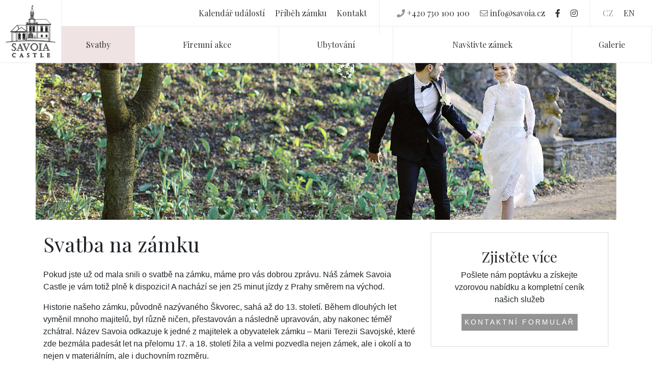

--- FILE ---
content_type: text/html; charset=utf-8
request_url: https://www.savoia.cz/cs/svatby/svatba-na-zamku/
body_size: 6694
content:




<!DOCTYPE html>
<!--[if lt IE 7]>      <html  class="no-js lt-ie9 lt-ie8 lt-ie7"> <![endif]-->
<!--[if IE 7]>         <html  class="no-js lt-ie9 lt-ie8"> <![endif]-->
<!--[if IE 8]>         <html  class="no-js lt-ie9"> <![endif]-->
<!--[if gt IE 8]><!-->
<html  class="no-js">
<!--<![endif]-->

<head >
    
    <title>Svatba na zámku - Savoia Castle</title>

    


    <meta charset="utf-8" />
    <meta http-equiv="X-UA-Compatible" content="IE=edge" />
    
    <meta name="viewport" content="width=device-width, initial-scale=1">

    <link type="text/css" href="/static/dist/head.css" rel="stylesheet" />
<script type="text/javascript" src="/static/dist/js/head-509fa02de798f82ffe91.js" ></script>

    <link href="https://fonts.googleapis.com/css?family=Playfair+Display:400,700,900&amp;subset=cyrillic,latin-ext" rel="stylesheet">

    <!-- Google Analytics -->
    <script>
        (function (i, s, o, g, r, a, m) {
        i['GoogleAnalyticsObject'] = r; i[r] = i[r] || function () {
            (i[r].q = i[r].q || []).push(arguments)
        }, i[r].l = 1 * new Date(); a = s.createElement(o),
            m = s.getElementsByTagName(o)[0]; a.async = 1; a.src = g; m.parentNode.insertBefore(a, m)
        })(window, document, 'script', 'https://www.google-analytics.com/analytics.js', 'ga');

        ga('create', 'UA-107828336-1', 'auto');
        ga('send', 'pageview');
         
    </script>
    <!-- End Google Analytics -->

    <!-- Facebook Pixel Code -->
    <script>
        !function (f, b, e, v, n, t, s) {
            if (f.fbq) return; n = f.fbq = function () {
                n.callMethod ?
                n.callMethod.apply(n, arguments) : n.queue.push(arguments)
            }; if (!f._fbq) f._fbq = n;
            n.push = n; n.loaded = !0; n.version = '2.0'; n.queue = []; t = b.createElement(e); t.async = !0;
            t.src = v; s = b.getElementsByTagName(e)[0]; s.parentNode.insertBefore(t, s)
        }(window,
            document, 'script', 'https://connect.facebook.net/en_US/fbevents.js');

        fbq('init', '572874892886234');
        fbq('track', "PageView");</script>
    <noscript><img height="1" width="1" style="display:none" src="https://www.facebook.com/tr?id=572874892886234&ev=PageView&noscript=1" /></noscript>
    <!-- End Facebook Pixel Code -->

    





    <script src="https://use.typekit.net/sek4qpw.js"></script>
    <script>try { Typekit.load({ async: true }); } catch (e) { }</script>

</head>

<body class="svatba-na-zamku basic">

    <!-- Start Facebook Share Code -->
    
    <div id="fb-root"></div>
    <script>(function (d, s, id) {
            var js, fjs = d.getElementsByTagName(s)[0];
            if (d.getElementById(id)) return;
            js = d.createElement(s); js.id = id;
            js.src = "//connect.facebook.net/cs_CZ/sdk.js#xfbml=1&version=v2.7&appId=282022898635607";
            fjs.parentNode.insertBefore(js, fjs);
        }(document, 'script', 'facebook-jssdk'));</script>
    
    
    <!-- End Facebook Share Code -->
    

    
    


<nav class="desktop bg-white fixed-top d-none d-lg-block">
  <a class="logo" href="/"><img src="/static/dist/img/savoia-castle-logo.3a4f17639260.svg" alt="Savoia Castle Logo"></a>
  <div class="top-nav">
    <ul class="langs">
      <li class=" active"><span>CZ</span></li>
      <li class=""><a
          href="/en/weddings/chateau-wedding/">EN</a></li>
    </ul>
    <ul class="info">
      <li>
        <span class="fas fa-phone" aria-hidden="true"></span> <a href="tel:+420730100100">+420
          730 100 100</a>
      </li>
      <li>
        <span class="far fa-envelope" aria-hidden="true"></span> <a href="/cdn-cgi/l/email-protection#5a33343c351a293b2c35333b743920"><span class="__cf_email__" data-cfemail="1c75727a735c6f7d6a73757d327f66">[email&#160;protected]</span></a>
      </li>
      <li>
        <a href="https://www.facebook.com/savoia.castle/" class="icoFacebook" title="Facebook" target="_blank"><span
            class="fab  fa-facebook-f" aria-hidden="true"></span></a>
      </li>
      <li>
        <a href="https://www.instagram.com/savoia.castle/" class="icoInstagram" title="Instagram" target="_blank"><span
            class="fab fa-instagram" aria-hidden="true"></span></a>
      </li>
    </ul>

    



  <ul class="sublinks navbar-nav my-xs-0 px-xs-0">
    
    <li class="nav-link">
      <a class="nav-item" href="/cs/kalendar-udalosti/">Kalendář událostí</a>
    </li>
    
    <li class="nav-link">
      <a class="nav-item" href="/cs/pribeh-zamku/">Příběh zámku</a>
    </li>
    
    <li class="nav-link">
      <a class="nav-item" href="/cs/kontakt/">Kontakt</a>
    </li>
    
  </ul>




  </div>
  


<ul class="navbar">
  
  <li class="  active">
    
    <a class="" href="/cs/svatby/">Svatby</a>
    
  </li>
  
  <li class=" ">
    
    <a class="" href="/cs/firemni-akce/">Firemní akce</a>
    
  </li>
  
  <li class=" ">
    
    <a class="" href="/cs/ubytovani/">Ubytování</a>
    
  </li>
  
  <li class=" ">
    
    <a class="" href="/cs/navstivte-zamek/">Navštivte zámek</a>
    
  </li>
  
  <li class=" ">
    
    <a class="" href="/cs/gallerie/">Galerie</a>
    
  </li>
  
</ul>

</nav>

<nav class="mobile navbar navbar-expand-lg navbar-light d-lg-none">
  <a href="/"><img class="logo text-hide" src="/static/dist/img/savoia-castle-logo.3a4f17639260.svg" alt="Savoia Castle Logo"></a>

  <div class="langs ml-auto mr-3">
    <ul>
      <li class=" active"><span>CZ</span></li>
      <li class=""><a href="/en/weddings/chateau-wedding/">EN</a></li>
    </ul>
  </div>

  <button class="navbar-toggler" type="button" data-toggle="collapse" data-target="#navbarSupportedContent" aria-controls="navbarSupportedContent" aria-expanded="false" aria-label="Toggle navigation">
    <span class="navbar-toggler-icon"></span>
  </button>

  <div class="collapse navbar-collapse" id="navbarSupportedContent">
    <ul class="navbar-nav mr-auto">
      


<ul class="navbar-nav mr-auto">
    
    <li class="nav-item  active">
        
        <a class="nav-link" href="/cs/svatby/">Svatby</a>
        
    </li>
    
    <li class="nav-item ">
        
        <a class="nav-link" href="/cs/firemni-akce/">Firemní akce</a>
        
    </li>
    
    <li class="nav-item ">
        
        <a class="nav-link" href="/cs/ubytovani/">Ubytování</a>
        
    </li>
    
    <li class="nav-item ">
        
        <a class="nav-link" href="/cs/navstivte-zamek/">Navštivte zámek</a>
        
    </li>
    
    <li class="nav-item ">
        
        <a class="nav-link" href="/cs/gallerie/">Galerie</a>
        
    </li>
    
</ul>


    </ul>
     



  <ul class="sublinks navbar-nav my-xs-0 px-xs-0">
    
    <li class="nav-link">
      <a class="nav-item" href="/cs/kalendar-udalosti/">Kalendář událostí</a>
    </li>
    
    <li class="nav-link">
      <a class="nav-item" href="/cs/pribeh-zamku/">Příběh zámku</a>
    </li>
    
    <li class="nav-link">
      <a class="nav-item" href="/cs/kontakt/">Kontakt</a>
    </li>
    
  </ul>



  </div>
</nav>

    

    
    
        
        <div class="intro container" style="background-image: url('https://savoiacz.s3.amazonaws.com:443/images/weddings_mZkziAA.width-1980.jpg');"></div>
        
        

    <section class="container content mt-4">
    <div class="row">
        <div class="col-xs-12 col-md-8">
            <h1 class="mb-4">Svatba na zámku</h1>
            
                

<div class="stream-field">
    
        

            <p>Pokud jste už od mala snili o svatbě na zámku, máme pro vás dobrou zprávu. Náš zámek Savoia Castle je vám totiž plně k dispozici! A nachází se jen 25 minut jízdy z Prahy směrem na východ.</p><p>Historie našeho zámku, původně nazývaného Škvorec, sahá až do 13. století. Během dlouhých let vyměnil mnoho majitelů, byl různě ničen, přestavován a následně upravován, aby nakonec téměř zchátral. Název Savoia odkazuje k jedné z majitelek a obyvatelek zámku – Marii Terezii Savojské, které zde bezmála padesát let na přelomu 17. a 18. století žila a velmi pozvedla nejen zámek, ale i okolí a to nejen v materiálním, ale i duchovním rozměru. </p><p>Naše rodina se zámku ujala v roce 2007, zrekonstruovala ho a nyní udělá vše pro to, aby byl váš svatební den nezapomenutelný ve všech směrech. Snažíme se vám během vašeho velkého dne vyjít ve všem maximálně vstříc. Na zámku může proběhnout obřad, hostina a následně zde můžeme hosty i ubytovat, troufáme si říct, že nic pro nás není problém!</p><p>Jak je vidno, historii zámek má, na zdárné přítomnosti společně pracujeme a pokud chcete někde začít psát krásnou budoucnost spojenou právě se vstupem do manželství, jsme tu jen pro vás!</p>
            
        
    
</div>

            
        </div>
        
        <div class="col-xs-12 col-md-4 sidebar">
            <div class="frame sticky-top">
                

<div class="stream-field">
    
        

            <h3>Zjistěte více</h3><p>Pošlete nám poptávku a získejte vzorovou nabídku a kompletní ceník našich služeb</p>
            
        
    
</div>

                
                  <a class="btn-sc" href="#form">Kontaktní formulář</a>
                
                
            </div>
        </div>
        

    </div>

    

    

    

    
    
    <div class="row item my-4">
        <div class="col-12 col-sm-6 col-lg-4 order-sm-1">
            <div class="inner text-center bg-grey equal">
                <h3 class="mb-4">Svatební obřad</h3>
                <p>Nabízíme možnost uspořádání svatebních obřadů jak uvnitř zámeckých prostor, tak i  možnost venkovních obřadů pod širým nebem. Barokní architekturu zámku jako nádhernou kulisu ocení nejen svatební fotograf, ale i spokojení svatebčané. Svatební obřad v našem areálu bude pro všechny nezapomenutelným zážitkem.<br/></p>
                <a href="/cs/svatebni-obrad/" class="btn-sc-outline">Číst dál</a>
            </div>
        </div>
        <div class="col-12 col-sm-6 col-lg-8 order-sm-2">
            
            <a href="/cs/svatebni-obrad/">
            <div class="preview-img equal" style="background-image: url('https://savoiacz.s3.amazonaws.com:443/images/ceremony.width-730.jpg');">
            </div>
        </a>
        </div>
    </div>
    
    
    
    <div class="row item my-4">
        <div class="col-12 col-sm-6 col-lg-4 order-sm-1">
            <div class="inner text-center bg-grey equal">
                <h3 class="mb-4">Zámecká gastronomie</h3>
                <p>Naše multikulturní rodina je základem naší kulinářské inspirace.<br/></p>
                <a href="/cs/zamecka-gastronomie/" class="btn-sc-outline">Číst dál</a>
            </div>
        </div>
        <div class="col-12 col-sm-6 col-lg-8 ">
            
            <a href="/cs/zamecka-gastronomie/">
            <div class="preview-img equal" style="background-image: url('https://savoiacz.s3.amazonaws.com:443/images/dining.width-730.jpg');">
            </div>
        </a>
        </div>
    </div>
    
    
    
    <div class="row item my-4">
        <div class="col-12 col-sm-6 col-lg-4 order-sm-1">
            <div class="inner text-center bg-grey equal">
                <h3 class="mb-4">Ubytování</h3>
                <p data-block-key="r8rzl">Všechny pokoje v sobě snoubí styl a pohodlí. Jejich interiérový design byl navržen s ohledem na dějiny zámku a nabízí vkusnou kombinaci starožitného nábytku a moderních interiérových prvků.<br/></p>
                <a href="/cs/ubytovani/" class="btn-sc-outline">Číst dál</a>
            </div>
        </div>
        <div class="col-12 col-sm-6 col-lg-8 order-sm-2">
            
            <a href="/cs/ubytovani/">
            <div class="preview-img equal" style="background-image: url('https://savoiacz.s3.amazonaws.com:443/images/DSC_0381.width-730.jpg');">
            </div>
        </a>
        </div>
    </div>
    
    
</section>






<section id="form" class="bottom anchor">
    <div class="container">
        <div class="row">
            <div class="col-12 col-sm-8 ml-auto mr-auto">
                <div class="inner bg-grey">
                  <h3 class="text-center">Kontaktní formulář</h3>
                  


<form class="form" action="/cs/svatby/svatba-na-zamku/" method="POST">
  <input type="hidden" name="csrfmiddlewaretoken" value="lIjlcl7ywIKvZxl0XlZGSeI3ZNaInUnnn4MJQpfUynOXtGYAgOVMEEOgg0EetmFA">
  
  <div class="form-group">
    <label for="id_first-name">Jméno</label>
    <input type="text" name="first-name" maxlength="255" class="form-control" required id="id_first-name">
    
    
  </div>
  
  <div class="form-group">
    <label for="id_last-name">Příjmení</label>
    <input type="text" name="last-name" maxlength="255" class="form-control" required id="id_last-name">
    
    
  </div>
  
  <div class="form-group">
    <label for="id_email">Email</label>
    <input type="email" name="email" class="form-control" required id="id_email">
    
    
  </div>
  
  <div class="form-group">
    <label for="id_phone">Telefon</label>
    <input type="text" name="phone" maxlength="255" class="form-control" required id="id_phone">
    
    
  </div>
  
  <div class="form-group">
    <label for="id_wedding-date">Datum svatby</label>
    <input type="text" name="wedding-date" maxlength="255" class="form-control" id="id_wedding-date">
    
    
  </div>
  
  <div class="form-group">
    <label for="id_number-of-guests">Оčekávaný počet hostů</label>
    <input type="text" name="number-of-guests" maxlength="255" class="form-control" required id="id_number-of-guests">
    
    
  </div>
  
  <div class="form-group">
    <label for="id_how-do-you-envision-your-wedding-day">Jak si představujete svůj svatební den?</label>
    <textarea name="how-do-you-envision-your-wedding-day" cols="40" rows="10" class="form-control" id="id_how-do-you-envision-your-wedding-day">
</textarea>
    
    
  </div>
  
  <div class="form-group">
    <label for="id_wagtailcaptcha"></label>
    <script data-cfasync="false" src="/cdn-cgi/scripts/5c5dd728/cloudflare-static/email-decode.min.js"></script><script src="https://www.google.com/recaptcha/api.js?hl=cs"></script>
<div class="g-recaptcha" data-sitekey="6Lc7BqgUAAAAACTgRv-xFdStETvT0nUIx7FdnEEE" data-class="form-control" data-required="True" data-id="id_wagtailcaptcha" ></div>
<noscript>
  <div style="width: 302px; height: 352px;">
    <div style="width: 302px; height: 352px; position: relative;">
      <div style="width: 302px; height: 352px; position: absolute;">
        <iframe src="https://www.google.com/recaptcha/api/fallback?k=6Lc7BqgUAAAAACTgRv-xFdStETvT0nUIx7FdnEEE"
                frameborder="0" scrolling="no"
                style="width: 302px; height:352px; border-style: none;">
        </iframe>
      </div>
      <div style="width: 250px; height: 80px; position: absolute; border-style: none;
                  bottom: 21px; left: 25px; margin: 0px; padding: 0px; right: 25px;">
        <textarea id="g-recaptcha-response" name="g-recaptcha-response"
                  class="recaptcha_challenge_field"
                  style="width: 250px; height: 80px; border: 1px solid #c1c1c1;
                         margin: 0px; padding: 0px; resize: none;" value="">
        </textarea>
        <input type="hidden" name="recaptcha_response_field" value="manual_challenge" />
      </div>
    </div>
  </div>
</noscript>
    
    
  </div>
  
  <input type="submit" value="Odeslat" class="btn-block btn-sc">
</form>


                </div>
            </div>
        </div>
    </div>
</section>






    
    

<section id="socials">
    <div class="container pt-4 pb-4 mb-5">
        <div class="row">
            <div class="col text-center">
                <h2>Sledujte nás</h2>
                <ul class="social-network social-circle">
                    <li><a href="https://www.facebook.com/savoia.castle/" class="icoFacebook" title="Facebook" target="_blank"><i class="fab fa-facebook-f"></i></a></li>
                    <li><a href="https://www.instagram.com/savoia.castle/" class="icoInstagram" title="Instagram" target="_blank"><i class="fab fa-instagram"></i></a></li>
                    <li><a href="https://www.pinterest.com/savoiacastle/" class="icoPinterest" title="Pinterest" target="_blank"><i class="fab fa-pinterest-p"></i></a></li>
                </ul>
            </div>
        </div>
    </div>
</section>

<div class="container">
  <ul class="nav nav-pills  nav-fill border-bottom .text-brand mb-5" id="pills-tab" role="tablist">
    <li class="nav-item">
      <a class="nav-link active" id="pills-general-tab" data-toggle="pill" href="#pills-general" role="tab" aria-controls="pills-general" aria-selected="true">Obecné informace</a>
    </li>
    
    <li class="nav-item">
      <a class="nav-link" id="pills-weddings-tab" data-toggle="pill" href="#pills-weddings" role="tab" aria-controls="pills-weddings" aria-selected="true">Svatby </a>
    </li>
    
    
    <li class="nav-item">
      <a class="nav-link" id="pills-corporate-tab" data-toggle="pill" href="#pills-corporate" role="tab" aria-controls="pills-corporate" aria-selected="false">Firemní akce</a>
    </li>
    
  </ul>
  <div class="tab-content" id="pills-tabContent">
    <div class="tab-pane fade show active" id="pills-general" role="tabpanel" aria-labelledby="pills-general-tab">


<div class="container footer-menu mb-5 d-none d-sm-block">
  <div class="row d-flex justify-content-center">
    
      <div class="item col-12 col-md-6 col-lg-4 col-xl-3 pt-4 pb-4">
        <ul>
          
          <li>
            <a href="/cs/svatby/">Svatby</a>
          </li>
          
          <li>
            <a href="/cs/svatebni-obrad/">Svatební obřad</a>
          </li>
          
          <li>
            <a href="/cs/firemni-akce/prostory/">Prostory</a>
          </li>
          
          <li>
            <a href="/cs/ubytovani/">Ubytování</a>
          </li>
          
          <li>
            <a href="/cs/zamecka-gastronomie/">Zámecká gastronomie</a>
          </li>
          
        </ul>
      </div>
      
      <div class="item col-12 col-md-6 col-lg-4 col-xl-3 pt-4 pb-4">
        <ul>
          
          <li>
            <a href="/cs/navstivte-zamek/">Navštivte zámek</a>
          </li>
          
          <li>
            <a href="/cs/navstivte-zamek/komentovana-prohlidka-zamku/">Komentovaná prohlídka zámku</a>
          </li>
          
          <li>
            <a href="/cs/navstivte-zamek/degustace-vina/">Degustace Vína</a>
          </li>
          
          <li>
            <a href="/cs/navstivte-zamek/degustace-piv-z-minipivovaru/">Degustace piv z minipivovarů</a>
          </li>
          
          <li>
            <a href="/cs/navstivte-zamek/kurzy-vareni/">Kurzy vaření</a>
          </li>
          
          <li>
            <a href="/cs/navstivte-zamek/soukrome-hostiny/">Soukromé hostiny</a>
          </li>
          
        </ul>
      </div>
      
      <div class="item col-12 col-md-6 col-lg-4 col-xl-3 pt-4 pb-4">
        <ul>
          
          <li>
            <a href="/cs/firemni-akce-/">Firemní akce</a>
          </li>
          
          <li>
            <a href="/cs/firemni-akce/prostory/">Prostory</a>
          </li>
          
          <li>
            <a href="/cs/zamecka-gastronomie/">Zámecká gastronomie</a>
          </li>
          
          <li>
            <a href="/cs/ubytovani/">Ubytování</a>
          </li>
          
        </ul>
      </div>
      
      <div class="item col-12 col-md-6 col-lg-4 col-xl-3 pt-4 pb-4">
        <ul>
          
          <li>
            <a href="/cs/gallerie/">Galerie</a>
          </li>
          
          <li>
            <a href="/cs/filmova-lokace/">Filmová lokace</a>
          </li>
          
          <li>
            <a href="/cs/kalendar-udalosti/">Kalendář událostí</a>
          </li>
          
          <li>
            <a href="/cs/informace-pro-navstevniky/">Informace pro návštěvníky</a>
          </li>
          
          <li>
            <a href="/cs/darkovy-certifikat/">Dárkový certifikát</a>
          </li>
          
        </ul>
      </div>
      
  </div>
</div>

</div>
    
    <div class="tab-pane fade" id="pills-weddings" role="tabpanel" aria-labelledby="pills-weddings-tab">


<div class="container footer-menu mt-5 d-none d-sm-block">
  <div class="row d-flex justify-content-center">
    
      <div class="item col-12 col-md-6 col-lg-4 col-xl-3 pt-4 pb-4">
        <ul>
          
          <li>
            <a href="/cs/svatby/">Svatby</a>
          </li>
          
          <li>
            <a href="/cs/svatby/symbolicky-obrad-na-zamku/">Symbolický obřad na zámku</a>
          </li>
          
          <li>
            <a href="/cs/svatby/cirkevni-obrad-na-zamku/">Církevní obřad na zámku</a>
          </li>
          
          <li>
            <a href="/cs/svatby/venkovni-svatebni-obrad-na-zamku/">Venkovní svatební obřad na zámku</a>
          </li>
          
          <li>
            <a href="/cs/svatby/svatba-v-zamecke-kapli/">Svatba v zámecké kapli</a>
          </li>
          
          <li>
            <a href="/cs/svatby/garden-wedding-reception/">Svatební hostina v zámecké zahradě</a>
          </li>
          
        </ul>
      </div>
      
      <div class="item col-12 col-md-6 col-lg-4 col-xl-3 pt-4 pb-4">
        <ul>
          
          <li>
            <a href="/cs/svatby/svatba-v-italskem-stylu/">Svatba v italském stylu</a>
          </li>
          
          <li>
            <a href="/cs/svatby/svatba-v-toskanskem-stylu/">Svatba v toskánském stylu</a>
          </li>
          
          <li>
            <a href="/cs/svatby/italsky-catering-na-svatbu/">Italský catering na svatbu</a>
          </li>
          
          <li>
            <a href="/cs/svatby/svatba-v-zamecke-zahrade/">Svatba v zámecké zahradě</a>
          </li>
          
          <li>
            <a href="/cs/svatby/mala-svatebni-oslava-na-zamku/">Malá svatební oslava na zámku</a>
          </li>
          
        </ul>
      </div>
      
      <div class="item col-12 col-md-6 col-lg-4 col-xl-3 pt-4 pb-4">
        <ul>
          
          <li>
            <a href="/cs/svatby/svatba-na-zamku/">Svatba na zámku</a>
          </li>
          
          <li>
            <a href="/cs/svatby/svatba-na-zamku-v-blizkosti-prahy/">Svatba na zámku v blízkosti Prahy</a>
          </li>
          
          <li>
            <a href="/cs/svatby/svatba-na-zamku-v-blizkosti-prahy-1/">Svatba na zámku u Prahy</a>
          </li>
          
          <li>
            <a href="/cs/svatby/svatba-na-zamku-s-ubytovanim/">Svatba na zámku s ubytováním</a>
          </li>
          
          <li>
            <a href="/cs/svatby/svatba-na-jednom-miste-s-ubytovanim/">Svatba na jednom místě s ubytováním</a>
          </li>
          
        </ul>
      </div>
      
  </div>
</div>

</div>
    
    
    <div class="tab-pane fade" id="pills-corporate" role="tabpanel" aria-labelledby="pills-corporate-tab">


<div class="container footer-menu mt-5 d-none d-sm-block">
  <div class="row d-flex justify-content-center">
    
      <div class="item col-12 col-md-6 col-lg-4 col-xl-3 pt-4 pb-4">
        <ul>
          
          <li>
            <a href="/cs/firemni-akce-/">Firemní akce</a>
          </li>
          
          <li>
            <a href="/cs/firemni-akce/firemni-akce-na-klic/">Firemní akce na klíč</a>
          </li>
          
          <li>
            <a href="/cs/firemni-akce/firemni-akce-s-ubytovanim/">Firemní akce s ubytováním</a>
          </li>
          
          <li>
            <a href="/cs/firemni-akce/poradani-firemnich-akci/">Pořádání firemních akcí</a>
          </li>
          
          <li>
            <a href="/cs/firemni-akce/prostory-pro-konference/">Prostory pro konference</a>
          </li>
          
        </ul>
      </div>
      
      <div class="item col-12 col-md-6 col-lg-4 col-xl-3 pt-4 pb-4">
        <ul>
          
          <li>
            <a href="/cs/firemni-akce/prostory-pro-firemni-akce/">Prostory pro firemní akce</a>
          </li>
          
          <li>
            <a href="/cs/firemni-akce/firemni-akce-u-prahy/">Firemní akce u Prahy</a>
          </li>
          
          <li>
            <a href="/cs/firemni-akce/firemni-akce-v-okoli-prahy/">Firemní akce v okolí Prahy</a>
          </li>
          
          <li>
            <a href="/cs/firemni-akce/firemni-akce-stredni-cechy/">Firemní akce Střední Čechy</a>
          </li>
          
          <li>
            <a href="/cs/firemni-akce/prostory-pro-schuze-praha/">Prostory pro schůze Praha</a>
          </li>
          
        </ul>
      </div>
      
      <div class="item col-12 col-md-6 col-lg-4 col-xl-3 pt-4 pb-4">
        <ul>
          
          <li>
            <a href="/cs/firemni-akce/teambuilding/">Teambuilding</a>
          </li>
          
          <li>
            <a href="/cs/firemni-akce/teambuildingove-akce/">Teambuildingové akce</a>
          </li>
          
          <li>
            <a href="/cs/firemni-akce/teambuilding-praha/">Teambuilding Praha</a>
          </li>
          
          <li>
            <a href="/cs/firemni-akce/firemni-teambuilding/">Firemní teambuilding</a>
          </li>
          
          <li>
            <a href="/cs/firemni-akce/firemni-skoleni-praha/">Firemní školení Praha</a>
          </li>
          
        </ul>
      </div>
      
      <div class="item col-12 col-md-6 col-lg-4 col-xl-3 pt-4 pb-4">
        <ul>
          
          <li>
            <a href="/cs/firemni-akce/poradani-firemnich-oslav/">Pořádání firemních oslav</a>
          </li>
          
          <li>
            <a href="/cs/firemni-akce/firemni-vanocni-vecirky/">Firemní vánoční večírky</a>
          </li>
          
          <li>
            <a href="/cs/firemni-akce/firemni-vyroci-praha/">Firemní výročí Praha</a>
          </li>
          
          <li>
            <a href="/cs/firemni-akce-/firemni-akce-na-miru/">Firemní akce na míru</a>
          </li>
          
        </ul>
      </div>
      
  </div>
</div>

</div>
    
  </div>
</div>




    

    
    

<div class="container copyright">
    <div class="zitemedia">
        created with <i class="fa fa-heart" aria-hidden="true"></i> by <b><a href="http://www.zitemedia.com/" target="_blank" alt="Visit Zitemedia.com">Zitemedia</a></b>
    </div>
</div>

    

    <script type="text/javascript" src="/static/dist/js/vendor-509fa02de798f82ffe91.js" ></script>
    <script type="text/javascript" src="/static/dist/js/body-509fa02de798f82ffe91.js" ></script>
    
    

<script type="text/javascript" src="/static/dist/js/filtertags-509fa02de798f82ffe91.js" ></script>
<script type="text/javascript" src="/static/dist/js/photoswipe-509fa02de798f82ffe91.js" ></script>



    <script defer src="https://static.cloudflareinsights.com/beacon.min.js/vcd15cbe7772f49c399c6a5babf22c1241717689176015" integrity="sha512-ZpsOmlRQV6y907TI0dKBHq9Md29nnaEIPlkf84rnaERnq6zvWvPUqr2ft8M1aS28oN72PdrCzSjY4U6VaAw1EQ==" data-cf-beacon='{"version":"2024.11.0","token":"d5834f0e81594d458a47ac61b7dc938c","r":1,"server_timing":{"name":{"cfCacheStatus":true,"cfEdge":true,"cfExtPri":true,"cfL4":true,"cfOrigin":true,"cfSpeedBrain":true},"location_startswith":null}}' crossorigin="anonymous"></script>
</body>
</html>

--- FILE ---
content_type: text/html; charset=utf-8
request_url: https://www.google.com/recaptcha/api2/anchor?ar=1&k=6Lc7BqgUAAAAACTgRv-xFdStETvT0nUIx7FdnEEE&co=aHR0cHM6Ly93d3cuc2F2b2lhLmN6OjQ0Mw..&hl=cs&v=PoyoqOPhxBO7pBk68S4YbpHZ&size=normal&anchor-ms=20000&execute-ms=30000&cb=6j1fjeoytvm0
body_size: 49236
content:
<!DOCTYPE HTML><html dir="ltr" lang="cs"><head><meta http-equiv="Content-Type" content="text/html; charset=UTF-8">
<meta http-equiv="X-UA-Compatible" content="IE=edge">
<title>reCAPTCHA</title>
<style type="text/css">
/* cyrillic-ext */
@font-face {
  font-family: 'Roboto';
  font-style: normal;
  font-weight: 400;
  font-stretch: 100%;
  src: url(//fonts.gstatic.com/s/roboto/v48/KFO7CnqEu92Fr1ME7kSn66aGLdTylUAMa3GUBHMdazTgWw.woff2) format('woff2');
  unicode-range: U+0460-052F, U+1C80-1C8A, U+20B4, U+2DE0-2DFF, U+A640-A69F, U+FE2E-FE2F;
}
/* cyrillic */
@font-face {
  font-family: 'Roboto';
  font-style: normal;
  font-weight: 400;
  font-stretch: 100%;
  src: url(//fonts.gstatic.com/s/roboto/v48/KFO7CnqEu92Fr1ME7kSn66aGLdTylUAMa3iUBHMdazTgWw.woff2) format('woff2');
  unicode-range: U+0301, U+0400-045F, U+0490-0491, U+04B0-04B1, U+2116;
}
/* greek-ext */
@font-face {
  font-family: 'Roboto';
  font-style: normal;
  font-weight: 400;
  font-stretch: 100%;
  src: url(//fonts.gstatic.com/s/roboto/v48/KFO7CnqEu92Fr1ME7kSn66aGLdTylUAMa3CUBHMdazTgWw.woff2) format('woff2');
  unicode-range: U+1F00-1FFF;
}
/* greek */
@font-face {
  font-family: 'Roboto';
  font-style: normal;
  font-weight: 400;
  font-stretch: 100%;
  src: url(//fonts.gstatic.com/s/roboto/v48/KFO7CnqEu92Fr1ME7kSn66aGLdTylUAMa3-UBHMdazTgWw.woff2) format('woff2');
  unicode-range: U+0370-0377, U+037A-037F, U+0384-038A, U+038C, U+038E-03A1, U+03A3-03FF;
}
/* math */
@font-face {
  font-family: 'Roboto';
  font-style: normal;
  font-weight: 400;
  font-stretch: 100%;
  src: url(//fonts.gstatic.com/s/roboto/v48/KFO7CnqEu92Fr1ME7kSn66aGLdTylUAMawCUBHMdazTgWw.woff2) format('woff2');
  unicode-range: U+0302-0303, U+0305, U+0307-0308, U+0310, U+0312, U+0315, U+031A, U+0326-0327, U+032C, U+032F-0330, U+0332-0333, U+0338, U+033A, U+0346, U+034D, U+0391-03A1, U+03A3-03A9, U+03B1-03C9, U+03D1, U+03D5-03D6, U+03F0-03F1, U+03F4-03F5, U+2016-2017, U+2034-2038, U+203C, U+2040, U+2043, U+2047, U+2050, U+2057, U+205F, U+2070-2071, U+2074-208E, U+2090-209C, U+20D0-20DC, U+20E1, U+20E5-20EF, U+2100-2112, U+2114-2115, U+2117-2121, U+2123-214F, U+2190, U+2192, U+2194-21AE, U+21B0-21E5, U+21F1-21F2, U+21F4-2211, U+2213-2214, U+2216-22FF, U+2308-230B, U+2310, U+2319, U+231C-2321, U+2336-237A, U+237C, U+2395, U+239B-23B7, U+23D0, U+23DC-23E1, U+2474-2475, U+25AF, U+25B3, U+25B7, U+25BD, U+25C1, U+25CA, U+25CC, U+25FB, U+266D-266F, U+27C0-27FF, U+2900-2AFF, U+2B0E-2B11, U+2B30-2B4C, U+2BFE, U+3030, U+FF5B, U+FF5D, U+1D400-1D7FF, U+1EE00-1EEFF;
}
/* symbols */
@font-face {
  font-family: 'Roboto';
  font-style: normal;
  font-weight: 400;
  font-stretch: 100%;
  src: url(//fonts.gstatic.com/s/roboto/v48/KFO7CnqEu92Fr1ME7kSn66aGLdTylUAMaxKUBHMdazTgWw.woff2) format('woff2');
  unicode-range: U+0001-000C, U+000E-001F, U+007F-009F, U+20DD-20E0, U+20E2-20E4, U+2150-218F, U+2190, U+2192, U+2194-2199, U+21AF, U+21E6-21F0, U+21F3, U+2218-2219, U+2299, U+22C4-22C6, U+2300-243F, U+2440-244A, U+2460-24FF, U+25A0-27BF, U+2800-28FF, U+2921-2922, U+2981, U+29BF, U+29EB, U+2B00-2BFF, U+4DC0-4DFF, U+FFF9-FFFB, U+10140-1018E, U+10190-1019C, U+101A0, U+101D0-101FD, U+102E0-102FB, U+10E60-10E7E, U+1D2C0-1D2D3, U+1D2E0-1D37F, U+1F000-1F0FF, U+1F100-1F1AD, U+1F1E6-1F1FF, U+1F30D-1F30F, U+1F315, U+1F31C, U+1F31E, U+1F320-1F32C, U+1F336, U+1F378, U+1F37D, U+1F382, U+1F393-1F39F, U+1F3A7-1F3A8, U+1F3AC-1F3AF, U+1F3C2, U+1F3C4-1F3C6, U+1F3CA-1F3CE, U+1F3D4-1F3E0, U+1F3ED, U+1F3F1-1F3F3, U+1F3F5-1F3F7, U+1F408, U+1F415, U+1F41F, U+1F426, U+1F43F, U+1F441-1F442, U+1F444, U+1F446-1F449, U+1F44C-1F44E, U+1F453, U+1F46A, U+1F47D, U+1F4A3, U+1F4B0, U+1F4B3, U+1F4B9, U+1F4BB, U+1F4BF, U+1F4C8-1F4CB, U+1F4D6, U+1F4DA, U+1F4DF, U+1F4E3-1F4E6, U+1F4EA-1F4ED, U+1F4F7, U+1F4F9-1F4FB, U+1F4FD-1F4FE, U+1F503, U+1F507-1F50B, U+1F50D, U+1F512-1F513, U+1F53E-1F54A, U+1F54F-1F5FA, U+1F610, U+1F650-1F67F, U+1F687, U+1F68D, U+1F691, U+1F694, U+1F698, U+1F6AD, U+1F6B2, U+1F6B9-1F6BA, U+1F6BC, U+1F6C6-1F6CF, U+1F6D3-1F6D7, U+1F6E0-1F6EA, U+1F6F0-1F6F3, U+1F6F7-1F6FC, U+1F700-1F7FF, U+1F800-1F80B, U+1F810-1F847, U+1F850-1F859, U+1F860-1F887, U+1F890-1F8AD, U+1F8B0-1F8BB, U+1F8C0-1F8C1, U+1F900-1F90B, U+1F93B, U+1F946, U+1F984, U+1F996, U+1F9E9, U+1FA00-1FA6F, U+1FA70-1FA7C, U+1FA80-1FA89, U+1FA8F-1FAC6, U+1FACE-1FADC, U+1FADF-1FAE9, U+1FAF0-1FAF8, U+1FB00-1FBFF;
}
/* vietnamese */
@font-face {
  font-family: 'Roboto';
  font-style: normal;
  font-weight: 400;
  font-stretch: 100%;
  src: url(//fonts.gstatic.com/s/roboto/v48/KFO7CnqEu92Fr1ME7kSn66aGLdTylUAMa3OUBHMdazTgWw.woff2) format('woff2');
  unicode-range: U+0102-0103, U+0110-0111, U+0128-0129, U+0168-0169, U+01A0-01A1, U+01AF-01B0, U+0300-0301, U+0303-0304, U+0308-0309, U+0323, U+0329, U+1EA0-1EF9, U+20AB;
}
/* latin-ext */
@font-face {
  font-family: 'Roboto';
  font-style: normal;
  font-weight: 400;
  font-stretch: 100%;
  src: url(//fonts.gstatic.com/s/roboto/v48/KFO7CnqEu92Fr1ME7kSn66aGLdTylUAMa3KUBHMdazTgWw.woff2) format('woff2');
  unicode-range: U+0100-02BA, U+02BD-02C5, U+02C7-02CC, U+02CE-02D7, U+02DD-02FF, U+0304, U+0308, U+0329, U+1D00-1DBF, U+1E00-1E9F, U+1EF2-1EFF, U+2020, U+20A0-20AB, U+20AD-20C0, U+2113, U+2C60-2C7F, U+A720-A7FF;
}
/* latin */
@font-face {
  font-family: 'Roboto';
  font-style: normal;
  font-weight: 400;
  font-stretch: 100%;
  src: url(//fonts.gstatic.com/s/roboto/v48/KFO7CnqEu92Fr1ME7kSn66aGLdTylUAMa3yUBHMdazQ.woff2) format('woff2');
  unicode-range: U+0000-00FF, U+0131, U+0152-0153, U+02BB-02BC, U+02C6, U+02DA, U+02DC, U+0304, U+0308, U+0329, U+2000-206F, U+20AC, U+2122, U+2191, U+2193, U+2212, U+2215, U+FEFF, U+FFFD;
}
/* cyrillic-ext */
@font-face {
  font-family: 'Roboto';
  font-style: normal;
  font-weight: 500;
  font-stretch: 100%;
  src: url(//fonts.gstatic.com/s/roboto/v48/KFO7CnqEu92Fr1ME7kSn66aGLdTylUAMa3GUBHMdazTgWw.woff2) format('woff2');
  unicode-range: U+0460-052F, U+1C80-1C8A, U+20B4, U+2DE0-2DFF, U+A640-A69F, U+FE2E-FE2F;
}
/* cyrillic */
@font-face {
  font-family: 'Roboto';
  font-style: normal;
  font-weight: 500;
  font-stretch: 100%;
  src: url(//fonts.gstatic.com/s/roboto/v48/KFO7CnqEu92Fr1ME7kSn66aGLdTylUAMa3iUBHMdazTgWw.woff2) format('woff2');
  unicode-range: U+0301, U+0400-045F, U+0490-0491, U+04B0-04B1, U+2116;
}
/* greek-ext */
@font-face {
  font-family: 'Roboto';
  font-style: normal;
  font-weight: 500;
  font-stretch: 100%;
  src: url(//fonts.gstatic.com/s/roboto/v48/KFO7CnqEu92Fr1ME7kSn66aGLdTylUAMa3CUBHMdazTgWw.woff2) format('woff2');
  unicode-range: U+1F00-1FFF;
}
/* greek */
@font-face {
  font-family: 'Roboto';
  font-style: normal;
  font-weight: 500;
  font-stretch: 100%;
  src: url(//fonts.gstatic.com/s/roboto/v48/KFO7CnqEu92Fr1ME7kSn66aGLdTylUAMa3-UBHMdazTgWw.woff2) format('woff2');
  unicode-range: U+0370-0377, U+037A-037F, U+0384-038A, U+038C, U+038E-03A1, U+03A3-03FF;
}
/* math */
@font-face {
  font-family: 'Roboto';
  font-style: normal;
  font-weight: 500;
  font-stretch: 100%;
  src: url(//fonts.gstatic.com/s/roboto/v48/KFO7CnqEu92Fr1ME7kSn66aGLdTylUAMawCUBHMdazTgWw.woff2) format('woff2');
  unicode-range: U+0302-0303, U+0305, U+0307-0308, U+0310, U+0312, U+0315, U+031A, U+0326-0327, U+032C, U+032F-0330, U+0332-0333, U+0338, U+033A, U+0346, U+034D, U+0391-03A1, U+03A3-03A9, U+03B1-03C9, U+03D1, U+03D5-03D6, U+03F0-03F1, U+03F4-03F5, U+2016-2017, U+2034-2038, U+203C, U+2040, U+2043, U+2047, U+2050, U+2057, U+205F, U+2070-2071, U+2074-208E, U+2090-209C, U+20D0-20DC, U+20E1, U+20E5-20EF, U+2100-2112, U+2114-2115, U+2117-2121, U+2123-214F, U+2190, U+2192, U+2194-21AE, U+21B0-21E5, U+21F1-21F2, U+21F4-2211, U+2213-2214, U+2216-22FF, U+2308-230B, U+2310, U+2319, U+231C-2321, U+2336-237A, U+237C, U+2395, U+239B-23B7, U+23D0, U+23DC-23E1, U+2474-2475, U+25AF, U+25B3, U+25B7, U+25BD, U+25C1, U+25CA, U+25CC, U+25FB, U+266D-266F, U+27C0-27FF, U+2900-2AFF, U+2B0E-2B11, U+2B30-2B4C, U+2BFE, U+3030, U+FF5B, U+FF5D, U+1D400-1D7FF, U+1EE00-1EEFF;
}
/* symbols */
@font-face {
  font-family: 'Roboto';
  font-style: normal;
  font-weight: 500;
  font-stretch: 100%;
  src: url(//fonts.gstatic.com/s/roboto/v48/KFO7CnqEu92Fr1ME7kSn66aGLdTylUAMaxKUBHMdazTgWw.woff2) format('woff2');
  unicode-range: U+0001-000C, U+000E-001F, U+007F-009F, U+20DD-20E0, U+20E2-20E4, U+2150-218F, U+2190, U+2192, U+2194-2199, U+21AF, U+21E6-21F0, U+21F3, U+2218-2219, U+2299, U+22C4-22C6, U+2300-243F, U+2440-244A, U+2460-24FF, U+25A0-27BF, U+2800-28FF, U+2921-2922, U+2981, U+29BF, U+29EB, U+2B00-2BFF, U+4DC0-4DFF, U+FFF9-FFFB, U+10140-1018E, U+10190-1019C, U+101A0, U+101D0-101FD, U+102E0-102FB, U+10E60-10E7E, U+1D2C0-1D2D3, U+1D2E0-1D37F, U+1F000-1F0FF, U+1F100-1F1AD, U+1F1E6-1F1FF, U+1F30D-1F30F, U+1F315, U+1F31C, U+1F31E, U+1F320-1F32C, U+1F336, U+1F378, U+1F37D, U+1F382, U+1F393-1F39F, U+1F3A7-1F3A8, U+1F3AC-1F3AF, U+1F3C2, U+1F3C4-1F3C6, U+1F3CA-1F3CE, U+1F3D4-1F3E0, U+1F3ED, U+1F3F1-1F3F3, U+1F3F5-1F3F7, U+1F408, U+1F415, U+1F41F, U+1F426, U+1F43F, U+1F441-1F442, U+1F444, U+1F446-1F449, U+1F44C-1F44E, U+1F453, U+1F46A, U+1F47D, U+1F4A3, U+1F4B0, U+1F4B3, U+1F4B9, U+1F4BB, U+1F4BF, U+1F4C8-1F4CB, U+1F4D6, U+1F4DA, U+1F4DF, U+1F4E3-1F4E6, U+1F4EA-1F4ED, U+1F4F7, U+1F4F9-1F4FB, U+1F4FD-1F4FE, U+1F503, U+1F507-1F50B, U+1F50D, U+1F512-1F513, U+1F53E-1F54A, U+1F54F-1F5FA, U+1F610, U+1F650-1F67F, U+1F687, U+1F68D, U+1F691, U+1F694, U+1F698, U+1F6AD, U+1F6B2, U+1F6B9-1F6BA, U+1F6BC, U+1F6C6-1F6CF, U+1F6D3-1F6D7, U+1F6E0-1F6EA, U+1F6F0-1F6F3, U+1F6F7-1F6FC, U+1F700-1F7FF, U+1F800-1F80B, U+1F810-1F847, U+1F850-1F859, U+1F860-1F887, U+1F890-1F8AD, U+1F8B0-1F8BB, U+1F8C0-1F8C1, U+1F900-1F90B, U+1F93B, U+1F946, U+1F984, U+1F996, U+1F9E9, U+1FA00-1FA6F, U+1FA70-1FA7C, U+1FA80-1FA89, U+1FA8F-1FAC6, U+1FACE-1FADC, U+1FADF-1FAE9, U+1FAF0-1FAF8, U+1FB00-1FBFF;
}
/* vietnamese */
@font-face {
  font-family: 'Roboto';
  font-style: normal;
  font-weight: 500;
  font-stretch: 100%;
  src: url(//fonts.gstatic.com/s/roboto/v48/KFO7CnqEu92Fr1ME7kSn66aGLdTylUAMa3OUBHMdazTgWw.woff2) format('woff2');
  unicode-range: U+0102-0103, U+0110-0111, U+0128-0129, U+0168-0169, U+01A0-01A1, U+01AF-01B0, U+0300-0301, U+0303-0304, U+0308-0309, U+0323, U+0329, U+1EA0-1EF9, U+20AB;
}
/* latin-ext */
@font-face {
  font-family: 'Roboto';
  font-style: normal;
  font-weight: 500;
  font-stretch: 100%;
  src: url(//fonts.gstatic.com/s/roboto/v48/KFO7CnqEu92Fr1ME7kSn66aGLdTylUAMa3KUBHMdazTgWw.woff2) format('woff2');
  unicode-range: U+0100-02BA, U+02BD-02C5, U+02C7-02CC, U+02CE-02D7, U+02DD-02FF, U+0304, U+0308, U+0329, U+1D00-1DBF, U+1E00-1E9F, U+1EF2-1EFF, U+2020, U+20A0-20AB, U+20AD-20C0, U+2113, U+2C60-2C7F, U+A720-A7FF;
}
/* latin */
@font-face {
  font-family: 'Roboto';
  font-style: normal;
  font-weight: 500;
  font-stretch: 100%;
  src: url(//fonts.gstatic.com/s/roboto/v48/KFO7CnqEu92Fr1ME7kSn66aGLdTylUAMa3yUBHMdazQ.woff2) format('woff2');
  unicode-range: U+0000-00FF, U+0131, U+0152-0153, U+02BB-02BC, U+02C6, U+02DA, U+02DC, U+0304, U+0308, U+0329, U+2000-206F, U+20AC, U+2122, U+2191, U+2193, U+2212, U+2215, U+FEFF, U+FFFD;
}
/* cyrillic-ext */
@font-face {
  font-family: 'Roboto';
  font-style: normal;
  font-weight: 900;
  font-stretch: 100%;
  src: url(//fonts.gstatic.com/s/roboto/v48/KFO7CnqEu92Fr1ME7kSn66aGLdTylUAMa3GUBHMdazTgWw.woff2) format('woff2');
  unicode-range: U+0460-052F, U+1C80-1C8A, U+20B4, U+2DE0-2DFF, U+A640-A69F, U+FE2E-FE2F;
}
/* cyrillic */
@font-face {
  font-family: 'Roboto';
  font-style: normal;
  font-weight: 900;
  font-stretch: 100%;
  src: url(//fonts.gstatic.com/s/roboto/v48/KFO7CnqEu92Fr1ME7kSn66aGLdTylUAMa3iUBHMdazTgWw.woff2) format('woff2');
  unicode-range: U+0301, U+0400-045F, U+0490-0491, U+04B0-04B1, U+2116;
}
/* greek-ext */
@font-face {
  font-family: 'Roboto';
  font-style: normal;
  font-weight: 900;
  font-stretch: 100%;
  src: url(//fonts.gstatic.com/s/roboto/v48/KFO7CnqEu92Fr1ME7kSn66aGLdTylUAMa3CUBHMdazTgWw.woff2) format('woff2');
  unicode-range: U+1F00-1FFF;
}
/* greek */
@font-face {
  font-family: 'Roboto';
  font-style: normal;
  font-weight: 900;
  font-stretch: 100%;
  src: url(//fonts.gstatic.com/s/roboto/v48/KFO7CnqEu92Fr1ME7kSn66aGLdTylUAMa3-UBHMdazTgWw.woff2) format('woff2');
  unicode-range: U+0370-0377, U+037A-037F, U+0384-038A, U+038C, U+038E-03A1, U+03A3-03FF;
}
/* math */
@font-face {
  font-family: 'Roboto';
  font-style: normal;
  font-weight: 900;
  font-stretch: 100%;
  src: url(//fonts.gstatic.com/s/roboto/v48/KFO7CnqEu92Fr1ME7kSn66aGLdTylUAMawCUBHMdazTgWw.woff2) format('woff2');
  unicode-range: U+0302-0303, U+0305, U+0307-0308, U+0310, U+0312, U+0315, U+031A, U+0326-0327, U+032C, U+032F-0330, U+0332-0333, U+0338, U+033A, U+0346, U+034D, U+0391-03A1, U+03A3-03A9, U+03B1-03C9, U+03D1, U+03D5-03D6, U+03F0-03F1, U+03F4-03F5, U+2016-2017, U+2034-2038, U+203C, U+2040, U+2043, U+2047, U+2050, U+2057, U+205F, U+2070-2071, U+2074-208E, U+2090-209C, U+20D0-20DC, U+20E1, U+20E5-20EF, U+2100-2112, U+2114-2115, U+2117-2121, U+2123-214F, U+2190, U+2192, U+2194-21AE, U+21B0-21E5, U+21F1-21F2, U+21F4-2211, U+2213-2214, U+2216-22FF, U+2308-230B, U+2310, U+2319, U+231C-2321, U+2336-237A, U+237C, U+2395, U+239B-23B7, U+23D0, U+23DC-23E1, U+2474-2475, U+25AF, U+25B3, U+25B7, U+25BD, U+25C1, U+25CA, U+25CC, U+25FB, U+266D-266F, U+27C0-27FF, U+2900-2AFF, U+2B0E-2B11, U+2B30-2B4C, U+2BFE, U+3030, U+FF5B, U+FF5D, U+1D400-1D7FF, U+1EE00-1EEFF;
}
/* symbols */
@font-face {
  font-family: 'Roboto';
  font-style: normal;
  font-weight: 900;
  font-stretch: 100%;
  src: url(//fonts.gstatic.com/s/roboto/v48/KFO7CnqEu92Fr1ME7kSn66aGLdTylUAMaxKUBHMdazTgWw.woff2) format('woff2');
  unicode-range: U+0001-000C, U+000E-001F, U+007F-009F, U+20DD-20E0, U+20E2-20E4, U+2150-218F, U+2190, U+2192, U+2194-2199, U+21AF, U+21E6-21F0, U+21F3, U+2218-2219, U+2299, U+22C4-22C6, U+2300-243F, U+2440-244A, U+2460-24FF, U+25A0-27BF, U+2800-28FF, U+2921-2922, U+2981, U+29BF, U+29EB, U+2B00-2BFF, U+4DC0-4DFF, U+FFF9-FFFB, U+10140-1018E, U+10190-1019C, U+101A0, U+101D0-101FD, U+102E0-102FB, U+10E60-10E7E, U+1D2C0-1D2D3, U+1D2E0-1D37F, U+1F000-1F0FF, U+1F100-1F1AD, U+1F1E6-1F1FF, U+1F30D-1F30F, U+1F315, U+1F31C, U+1F31E, U+1F320-1F32C, U+1F336, U+1F378, U+1F37D, U+1F382, U+1F393-1F39F, U+1F3A7-1F3A8, U+1F3AC-1F3AF, U+1F3C2, U+1F3C4-1F3C6, U+1F3CA-1F3CE, U+1F3D4-1F3E0, U+1F3ED, U+1F3F1-1F3F3, U+1F3F5-1F3F7, U+1F408, U+1F415, U+1F41F, U+1F426, U+1F43F, U+1F441-1F442, U+1F444, U+1F446-1F449, U+1F44C-1F44E, U+1F453, U+1F46A, U+1F47D, U+1F4A3, U+1F4B0, U+1F4B3, U+1F4B9, U+1F4BB, U+1F4BF, U+1F4C8-1F4CB, U+1F4D6, U+1F4DA, U+1F4DF, U+1F4E3-1F4E6, U+1F4EA-1F4ED, U+1F4F7, U+1F4F9-1F4FB, U+1F4FD-1F4FE, U+1F503, U+1F507-1F50B, U+1F50D, U+1F512-1F513, U+1F53E-1F54A, U+1F54F-1F5FA, U+1F610, U+1F650-1F67F, U+1F687, U+1F68D, U+1F691, U+1F694, U+1F698, U+1F6AD, U+1F6B2, U+1F6B9-1F6BA, U+1F6BC, U+1F6C6-1F6CF, U+1F6D3-1F6D7, U+1F6E0-1F6EA, U+1F6F0-1F6F3, U+1F6F7-1F6FC, U+1F700-1F7FF, U+1F800-1F80B, U+1F810-1F847, U+1F850-1F859, U+1F860-1F887, U+1F890-1F8AD, U+1F8B0-1F8BB, U+1F8C0-1F8C1, U+1F900-1F90B, U+1F93B, U+1F946, U+1F984, U+1F996, U+1F9E9, U+1FA00-1FA6F, U+1FA70-1FA7C, U+1FA80-1FA89, U+1FA8F-1FAC6, U+1FACE-1FADC, U+1FADF-1FAE9, U+1FAF0-1FAF8, U+1FB00-1FBFF;
}
/* vietnamese */
@font-face {
  font-family: 'Roboto';
  font-style: normal;
  font-weight: 900;
  font-stretch: 100%;
  src: url(//fonts.gstatic.com/s/roboto/v48/KFO7CnqEu92Fr1ME7kSn66aGLdTylUAMa3OUBHMdazTgWw.woff2) format('woff2');
  unicode-range: U+0102-0103, U+0110-0111, U+0128-0129, U+0168-0169, U+01A0-01A1, U+01AF-01B0, U+0300-0301, U+0303-0304, U+0308-0309, U+0323, U+0329, U+1EA0-1EF9, U+20AB;
}
/* latin-ext */
@font-face {
  font-family: 'Roboto';
  font-style: normal;
  font-weight: 900;
  font-stretch: 100%;
  src: url(//fonts.gstatic.com/s/roboto/v48/KFO7CnqEu92Fr1ME7kSn66aGLdTylUAMa3KUBHMdazTgWw.woff2) format('woff2');
  unicode-range: U+0100-02BA, U+02BD-02C5, U+02C7-02CC, U+02CE-02D7, U+02DD-02FF, U+0304, U+0308, U+0329, U+1D00-1DBF, U+1E00-1E9F, U+1EF2-1EFF, U+2020, U+20A0-20AB, U+20AD-20C0, U+2113, U+2C60-2C7F, U+A720-A7FF;
}
/* latin */
@font-face {
  font-family: 'Roboto';
  font-style: normal;
  font-weight: 900;
  font-stretch: 100%;
  src: url(//fonts.gstatic.com/s/roboto/v48/KFO7CnqEu92Fr1ME7kSn66aGLdTylUAMa3yUBHMdazQ.woff2) format('woff2');
  unicode-range: U+0000-00FF, U+0131, U+0152-0153, U+02BB-02BC, U+02C6, U+02DA, U+02DC, U+0304, U+0308, U+0329, U+2000-206F, U+20AC, U+2122, U+2191, U+2193, U+2212, U+2215, U+FEFF, U+FFFD;
}

</style>
<link rel="stylesheet" type="text/css" href="https://www.gstatic.com/recaptcha/releases/PoyoqOPhxBO7pBk68S4YbpHZ/styles__ltr.css">
<script nonce="aRyIBX6d0G1Q_F5S8YmbbA" type="text/javascript">window['__recaptcha_api'] = 'https://www.google.com/recaptcha/api2/';</script>
<script type="text/javascript" src="https://www.gstatic.com/recaptcha/releases/PoyoqOPhxBO7pBk68S4YbpHZ/recaptcha__cs.js" nonce="aRyIBX6d0G1Q_F5S8YmbbA">
      
    </script></head>
<body><div id="rc-anchor-alert" class="rc-anchor-alert"></div>
<input type="hidden" id="recaptcha-token" value="[base64]">
<script type="text/javascript" nonce="aRyIBX6d0G1Q_F5S8YmbbA">
      recaptcha.anchor.Main.init("[\x22ainput\x22,[\x22bgdata\x22,\x22\x22,\[base64]/[base64]/UltIKytdPWE6KGE8MjA0OD9SW0grK109YT4+NnwxOTI6KChhJjY0NTEyKT09NTUyOTYmJnErMTxoLmxlbmd0aCYmKGguY2hhckNvZGVBdChxKzEpJjY0NTEyKT09NTYzMjA/[base64]/MjU1OlI/[base64]/[base64]/[base64]/[base64]/[base64]/[base64]/[base64]/[base64]/[base64]/[base64]\x22,\[base64]\\u003d\\u003d\x22,\[base64]/DoVx9PF/DnwNCFmRfw5pOGAkLwqJVfCbDmsKoPCEQPFIVw5bCsDttVsKLwrUtw7DCncOpNiJBwp/DsxNYwqQdMnzCnmlGHMORw7NDw4/Cl8OpfsOLDgbDjVhBwpLCmMKuaHp3w6jClE0jw6HCtX3Dg8K7woEyDcKkwo1ja8OHPzLDhxhLwr5kw5ApworCph/Cj8KWDH3CnxHDrSjDnwzCqGhswpkRdA/ChEjCjk4qAsKkwrnDk8KrJgfDgWBVw7fDssONwoUDFljDncOxYcKkCcO9wohPNU/CksKHRRTDgcKBLnNkZsOYw7vCoT/CvsKCw7bCsAzCkD8qw7/DmcKxZsKxw5/CgcKKw5zClWDDpycOGsO2PFnCq0rDvDIiLMKxPxQpw55JMR99eMO+wqHCkMOrWsKew77DnX8wwoEIwofCoj/DtsOhwq5Ew5jDgDjDpR3Ds21ZVsOFC2/[base64]/[base64]/[base64]/BcK3w43CuyHCicKVwqPCmMKdX1zClsOuw5Qxw4lAw5QJw7sOw4XCs3PCksOYw7TDt8KVw7bDqcOdw4dCwo/DsQnCiV0ZwpXDhQHCu8KXKBhnbCXDlmXCiEoHPHFmw6zCocKNwqHDqcKnA8O3NAwcw65Pw4Jiw5/Dm8K9w7B+PcOGa3oVEsOlw4sow5gZSy1Nw5sDfsOuw5ggwpDCm8Kgw5QlwprDicK2UsO6HsKAc8K4w7/[base64]/AcO3wrhNLMKZw4bCogYhwpzCjcOuw5Ucw6FJwqrCp8K0wrPCkcOBO0zDtcK4wppswoV1wpB5wpcGacK/e8OMw6czw7cwEy/Cok3CnsKPRsOabTk7wpo9SMK6eADCjjMLa8OHKcKHRMKnWcOaw7rDssObw4nChsKMMsOzWMOuw7XChXEQwpLDpRfDh8K7aUvCqmkpHcOWYcOswozCjAAKS8KOJcO3wotncsOSbkIjZSrCoRYpwrPDh8KYw4ZJwqg1OFJJFh/Cs2rDgMKXw44KfGxkwpjDqzfDr3Z9RyAtSMObwrZhDBdZJsOOw4XDk8OxbcKKw4dYD0MqL8O9w5c6MMKHw5rDtsKDPsK+JgZuwojDo1HDsMOJCQrCj8OjeUEhw4DDl1fDnmvDhlUswrBcwqs/w6lIwprCqijCrQXDtyJnwr8gw6wCw6fDkMK1woXCucOGMnzDj8OTGhQvw6BzwphNwrF6w4AjD1ltw6TDncOJw47Cs8KRwrVyXHBewrZrY2HCtsOQwr/CjcKpwoY/[base64]/wpF/bcOJV8OFwprDvVLDjA0Kwq/DvSVjw699PcK+wo0iFsK+dsONI1lOw4U1FMKJU8O0F8OQQcOEfsOSNVBGwqcUw4fCmMOKwqvDnsOEHcKeEsK6VsKUw6bDgQ8wTsOYY8OZSMKYwqIcwqvDiUfDmAVkwrFKQ2DDhVVwW0vCrcKHw5gYwoIVUcK/asKpw5bCrcKyK2bCu8OxccKgXgpHL8ORaX9kQsO1w7tQw77DhA/ChQfDlClWGWMkQMKJwqjDjcK0PF3DvMOzMMORDsK7wozDnwwlTTFaw5XDq8Owwo1Mw4bDu2LCkDDDoHEfwqDCtUbDhTjChFgIw6UtIntww7bDhznCjcO3w5nCtAzDmcOLSsOGHMK/w6kSVDwaw6s+w6lhQwzCp1LCnXvCjRTCinXDuMK9D8OFw5V1wpPDkVvDksKjwrJxwqrDgcOoDThqA8OdLcKuw4YYwrIzw4UhD2fDpjPDvcO8ViPCm8OeaBZQw5k3eMKuw60pw4s4fUoTw5/[base64]/Dq3E5G0jDvMKNwpHDtsKSeSTDtMO+w4o3DcKYw7jDncOKw4TCssK7VsO+wpVyw48+wqPCjsK0wqbDtsOIwqrDlMKMwp7Dhm5INDbCg8O8bcK0BGlrwodywqXCucKcw4fDiBDCk8KVwpjDhSdyL0EhEU7CmW/Dv8Ocw49AwrUAEcKxw4/Cm8OSw6cvw6FDw6IwwqJcwoh9EsK6JMKgDsOMccKjw5txOMOWVcOJwoHDjS7CtMO1AXHCo8OAw6V/wplCVUdefTfDm3lnw5rCusOQUQcqw5nCtAXCrSoTSsOWf0UlSgMyDcKtZXFsB8OhDsKDB1nDv8OONE/[base64]/[base64]/w6ZsSsOrw6fCrcOdwoU0NhvCp8KPw4zDpcK2RsKFJA59bn4gwrIlw4Asw6RMwo/Cmx3CucKWw7Ivwr5bAMORBgTCszlLwq7CqcOUwqjCpTPCtnAYVsKXcMKRKsO/S8KAAVbCsFcDN2oJe33DtSlzwqTCq8OAUsKUw58IQsOmJsK0A8KCc11iXhlGNyzDt38NwqUow7/Dq3NPWcK+w7nDu8OzG8KWwpZhPEgFGcOcwpTChzbDuW3CjMOObxATwo5Cw4VLLMKOKQDChMKKwq3Cly/DqBliw6/DqBrDrh7CnkZEwq3DrsK7wpdZw6kjX8KkDkPCpMKGFsOPwpLDqjcewp3DhsK8CxMAWcKyIUg7E8OYaWvChMKbw7XDrzh+blBZw53CscOEw4hew6LDq3zClAI7w5nCiw9/wpYJfTUyZXjCjcKxw4nCnsKxw7koRi7CsjxPwpd0PsK2bcKkwrLCmwsRUALCvkjDj19Lw4kyw5/Dtgk8UHpbccKkw7VZw6kjwoBLw6HCpgLDvjjCoMKXw7zDrywpeMKxwovDuj8YRMOTw67DrsKrw7XDjCHCnXJCccK6CMO0IsKTw7/[base64]/F8K2aMK/woRnHsOUw6JEw7XDscKew6DCqA7Cl1lhaMOiw68jOjjCucK/McKbfMOsVAkTA03Cl8O4TjADfMOWVMOkwpp+P17DlXxXKAV3wpl3wr0/YcKVVMOkw5LCtQXCqFRxXl7DgWfDkcOlXsOocUEGwpUdVwfCs3ZdwoY2w5zDicK4A03CqH/DvsKETcKyb8Opw6IXZMOWI8KpKU3Du3V/BMOkwqrCvgo9w6DDpsObXsKMdcKIN317w7xow79RwpYdPA9ZfkLCnyzCnMOmJj0dw5jCk8OAw7PCgypkwpM8woHDlU/CjQYFw5rCucOhLcK6PMOvw5E3LMOowpROwp/CksKGMQEZe8KpHsK0w7fCkmQew55uwrLDqk7Cnw1RC8O0w6Zkw4V1XkfDucOjYELCqmoNbcKtDzrDikLCrj/[base64]/[base64]/wr3CpgDCksKJw7DDkMOYD8KAw7/DqMKiaT06JMKTw5vDukBpw5TDolnDpsK4KlnDjg1NS0Qww67CnW7Co8KxwrPDv2ZNwq8mw7B2wq0fT0HDjzrDrMKTw5zDl8KwQ8KqHkdmZQXDl8KSGjXDp34lwr7ChX1iw5cLGXY8fyVIwpzCo8KKPQMXwpfCgmRhw5AGwpbDlMOTYA/[base64]/XsKteSkew5IFRsOoW8Ouwo/CmsO3BlDCk8Olwo/[base64]/wr8YUw7Ct8KowrR/bcKgwqUXb8KFwpdKwpLClQJmYcKHwqbCk8KJw5BAwrrCuxbDjFsfChEcWUvDu8K8w6NCWktHw7TDkMKew5HCoX3CosOdX3Ydwo/[base64]/w7kWwrwQTMKIw41Ww7TDkWTDhcOlL1fDqw8oSsKNC0TDsVcbFHJvfcKfwonCrMOcw5smDFrCpcKrTQxJw7IfMVXDgX7CjcK8Q8K5ccOkTMKlwqnCkinDqBXCkcORw6Vbw7QjOMO5wojCpx3ChmLCoVfCoW3DoDXCtF/DmSBxZVjDoAQkZQ9VFMKue2nChcOWwqLDusKTwp9NwoYww5vDhXTCqz9eQcKPYzUxSQHCl8OdACfDvcOdwqvDhG1SMVvDjcKuwrEVLMKew5oDw6Q0OMO/NEoDFMKew6xJeSM+wpkOMMO0w7Acw5BZAcO0NR/DscOlwrg9w6/DiMKXO8OtwosRT8Kzc1zDtFzCsBvCtRxew6Q9cDFcORnDkiIpL8OYwptnw7jDosOYwrnCswwaIcOzacO7f1IsE8Kpw6IewrPDrRB6wr4VwqdFwoLDmT9GIz1aNsKhwqbCpBjClcKaworCghHCp1/DrF8QwpPDqzB9wpPClz5WUcKtREYEPMOoBsK0NH/Dt8KbKsKVwqfDvsKyZiNJw7QLSA92wqVQw47CicKRw7/Drj3DsMOrw6xWQ8OaYEXCg8Osb3h8w6bCnlvCocKSBMKCXn5hOCDCp8OYw4DDmW7CmAbDlMOewpgjL8OgwprCgibCjwcrw5FhLsOnw6PCpcKIw6PCrsO9TD/DvsOeORDCpApGEMO8wrIFAB8EGhYTw75mw4QQUlIxwp3DgMOZTS3ClxgTV8KTS13Dp8K3e8OYwoc2ElDDn8KiU3jCk8KfA0JDecO3FcKFRcKtw5TCo8OXw5pxY8OvX8OEw58YFEXDksKeWwXCrRpmw6Mvw4huF37CpUdjw4Y8Yg7DqgHDh8O/[base64]/[base64]/BsO+wpDDnwHCncKWwqErSMKuO39fwo7Ct8O1w77CqgzCnWN9w53DmFUEw55iw4LCmMKkFzbCh8OZw7JKwoTCvUcscTfCjkbDmcKsw7PCpcKVMMKewqNoFsOgw5HCk8OuZhfDlXXCnVFSw5HDsxLCpcKHLgFCK2/CqcOFWsKeXhvCggLCjcODwr5Swo7CgwPDsmhYw6LDmnrDoz7DnMKdeMKpwqLDpF8uCmfDqlM/MsKQaMOaagQYXHnCpkUGYELCrgggw6F2wo7CqMO3csOewp/[base64]/w59aw7YZX0DDt1cKw6nDqmHDicKqS8KnwqMXwrPCq8KBRMO9f8Okwq9jeG3Cnj93OMKSdsOcT8KBw6pTImnDjcK/VcKJw6HCpMOdwo8UeBdXw4TDicKaCMOhw5YNOGLCownDnMKCAMOAQnxXw6zDicKDwrsNfMOfwodxBsOqw4tLPcKGw4FhdcKbZHAcwrhfw4nCscKmwp/[base64]/Dnh9iL8Kyw69XwrvDhcKVw4nCrxHCiRRoQll/a3UFasOwBiBVwpLDhsOKCXwQBMO+cRBow7XCscOnw79XwpPCvCLDtyXCq8KsIHnDhnp+Fyx5O1Qtw70Qw4/[base64]/CmhcawobChcKUw7bDiwsWBDxdwpwrOsK3wr9RwpHCogzCk1HDhV0aUjTCl8Oyw5LDlcOUfBbDtkTCg0PDmybCs8KYYMKuGsOTwrlNDcKbw4F+acKowrM/cMOKw4NgZStecWXCrcOgEB7Cgh7DqHTChS7DvkpfCMK6Yy1Xw5/Dj8KWw6NYwq1cLMO0cwnDmRnDicKIw7YyGAHDqMOQw683aMO6w5TDjcKGd8KWw5bCnxMfwqzDp39gGsOYwp/CtMOUH8KxccOIw4hfJsKwwoEGJcOkwofDk2bCusKQB3DChsKbZsOjL8KAw5jDk8OZTB3CuMO8wprCk8KBLsKew6/CvsOyw59Hw48OUj1Hw45kUAYDUHrCnUzDisOHNcKlUMOgw4k9OMOvN8KQw6QKw77Dj8Ojw4bCsgfDocODC8KIXCoVfz3DvMKXQsOww6TCisKSwqJYwq3DnBACW27CpQVBdVYXZU4HwqhkCMOVw4s1FzzDijvDrcOvwqtPwoRQMMKmH2/Dl1QkeMKqIwZAw5fDtMOVZcKUBHBew5ovLUvCiMKQagbDvhx0wp7CnsKew5J9w5XDosKzcsO1M1XDu03Dj8O6wrHCvjkXwqTCi8KSwrnDrjN7wrN2wqN2fcKAL8OzwrXDujcWw58JwobCtgsJwpXCjsKTZx3DicOuDcO5GgY4KXjCqgtBw6HCosK9YsKKwr/CtsOvGARYw51FwpgmW8OTAsKDNh4/I8OXcHgzw5wMU8Orw4LCkncJVcKPYsO0KcKCw4E7woc5wqnCmMOzw4LCrSwOXHPCssK2w5l2w7kFMBzDvzDDh8OsDDvDhcKYwrDCocKkw7jDsBEKWEQcw45Rwr3DrcK/w48pTcObwoLDqlhvwp7CuXDDmh/[base64]/CrAvDn8OFw7fDpkM1Ow94w4LCrMK5BsO2bMK9w7U1wqjCgsKWZsKVwrM6wpXDrEUbWAJGw4LDjXQQDsO7w4wQwprChsOQSzdkDMKFFQ/Ds2fDnMOtOMKHGT/ChcOtwqLDhDfCs8KgTD8fwqgoBx/[base64]/DiFpaAMONw5dLwqAvWcKZbTFLWEFCw5ltwrXCoT8Nw5zCucKZFG3DqMKew57CusO+wqDCvcK5wqUwwoEbw5vDrHAbwoXDpEsBw57Ck8Khw65Nw6HClTYPwp/CuUbDi8KhwqAKw6QGdMKxKXFjwpDDpzHCvTHDl2PDuhTCh8KJLEV+wokYw6vCqzDCuMOQw7UjwrxqKsOhwrzDnsK6wojCoyAAwpnDqcOvOBsVw4fCkgNNLmBtw4DCt24OEnTCtQnCmHPCr8OJwoXDrVHDhFPDk8KiJHNMwpnDpsKLwq3DvsO7CMKDwo01VwDCnS9pwp/DtwlzTsKzXsOiZTrCuMO+LcOyUsKDw597w5jCp3rCqsK0CsKnY8Orw78GdcOkwrNGwojDkcKZa1d/LMO9w7VvA8KGZkjCusOlwoxiS8Ohw6vCukDCtis0wpY6woleKMK2LcKqKyvDql57UsKfwr3DjMK5w4/DjcKAw7HDrQDCgF/CqMKTwpvCnsKHw7HCsQ7DucKhE8KnRlvDjsOowo/DrcOHw73Cr8OCwqgvT8OMwrRfYzUywowNwpIcT8KOwoXDtnnDvcKQw6TCqMOkPHFIwoMdwpzCrsKPwqE9U8KUB1nDs8OTwq/CsMKFwq7CtiPDuyjCocOEw6rDhMOcwoUYwo1uP8O3wr8wwo5YZ8O3w6MJBcKEwphPSMKww7Z7w6pMwpLCiirDjTzChUfCj8KxKcK2w4N5wrLDk8OGVMOnPmJUA8KZAk1sf8OkZcKJbsKqbsOUwqPDoX/[base64]/CkDsgwr3CsCsSAMKJO2LCoGHCrcKuw5pmMA9TwpYXOcOhL8KLCz5WLBnCkCTCn8KmWcK/csO9Zi7CrMK6UsKAXHrCklbCm8KQMcO6woLDggE8Ric5wr3Du8KEw4DCtcO4woPDm8OlUnpEwrnDgVjCnMKywpErbSHCk8Ojfn5Hw63Ds8Okw58awrvDtAAgw5MQwopSQnXDsStGw5/DocO3NcKEw49nNBB2DRvDqcOCMVfCtMKvL1VfwrHDt35Pw4PCnsOJU8KIw5nCgMOcaUoeAMOSwro0f8OKXlk4IMOBw7bCksOkw6TCp8Khd8K+wpgpA8Kew4vClxjDhcOFYE/[base64]/DjnvCk2nDllpCbg0ZM1zCscKTGMOKJWVzNVfDqjJ+ABMcw60iTmrDpjUzEQfCsAwvwp9vwp1bAcOOf8O4wqbDj8OXd8Kdw4M8SSg8QcKzwpjDssOwwoRTw5Nlw7zDrsKsFcOCwrVfQ8KEwoBcwq/CmsOmwo5EXcOLdsOfW8OWwoEDw4pnwotrw5LCogMuw4PCgcKrw7BdJMKyLz7Cp8KNcRfCjEHDscOGwp/[base64]/MBd/VAEBNMK7wq7DsDs9w6VLP0nDtcOJSMOWPMOZQS1HwpjDiR1wwq/Cly7CsMK1w5E7P8O5wphIe8OmXsKfw54Rwp7DtcKPfDXCo8KDw7/DtcKAwqnCs8KmUiA/w6Iqfk3DnMKOwrrCuMONw4DCq8OmwqnCpHDDoWx2w6/Do8O5AFZ9NifCkjhPwpbDg8KXwonCpSzCtsKtw5Iyw4bCiMK8w7ZxVMO8woPCu2HDmC/DsH56dhjCkG0kUycmwrpYSsOuWwQqcBbCisOOw4B2w7wAw7jDphrDpmvDrsKlwpDDqMKqw4oLAcOoEMORJ05lMMKGw77CqRtuNUjDvcOcV3vCj8Ksw7Idw6bDtUjDkUzCkg3Cnl/[base64]/ClMO2wrwALBjCmMKow5XCj8KFMWvDr8Oaw4bDvMKsBFPDgUMiw7QNEsOyw6TCghhmwrh+csO7QVwOWG16wqTDu1s3UsO4NcOAPj9jDmwbb8KZw4/CgcKxLsKtKTByPH/Con47SD3CscK/woLCvErDmFLDqcOwwqbCqHvDjgzCr8KQJcK8GcOdw5vCpcO0YsKYTsOhw4jDgDLCgkTCvF44w4zCs8OfLxcGw7LDjR4uw4Q4w6t1wrRyFSwQwqkRwp5uUjlTZEnDnknDoMO2dX1FwpoCXivCtnN8cMK/G8O0w5LCmSnCmsKUwpDDnMOYbMK8GTDConY7w4PDv0HDoMO4w5IZwpPDsMOnPQfCrU46wpPCsCNne03Dp8Okwp1ew7LDmwFjE8KYw7hLwq7DmMK/w5bDjEELw5XCj8Klwr95wpRQAsKgw5PCs8K8GsOxNsK8wqrCr8Kowq4EwoHCosOaw4hqI8OrRcKgDMKaw7LCkRnDgsOzFDnCjw3CilRMwonCjsK1VMO/wr08wpkXHVYIwrVFCMKcwpA+O3QMw4EtwrfDi3/CkMKVS30Xw5/[base64]/NUZ7WcOAIMOgw7XDvRXChMKNwpMcwqLChnfDi8OFd8KSC8KKDi9bfEVYw45oRiHCssKhVDUrw4bDoyFJRsOeIlfDrj3CsFomJMOuYz/[base64]/Dq8OxEcOAEgJpwoDDhcK+w6HDgsKVw5TDvcKHw6xGwqPCl8OhfMOsacOww7Nqwo83wpQAIG3DtsKOR8K+w5dSw4k1wpkxCS1EwpRqw6tgBcO9LkJMwpTDg8O1w77DkcK6ckbDjm/DrjvDkWzDoMKQKMOObgTDicOiWMKHw7B+TznCmGrDjiHChzQFwobCkj8+wqXCicKNw7Jcwp4tc0XDlMKsw4Y5DGlfecKAw6TCj8KGAMOOQcKqwqRia8Oiw4XDscOyFRF3w5PCtiRNdk8jw47Ct8OwOMO1XxbCjG9GwoNhO0jCrcO/w5FLYhNuD8OPwoQyJcKpNMKfw4JYw5J8TQHCrGxDwqrCrcK/EVoBw7dkwpxvRcOiw6XChC/Dl8KeSMOnwobCri9ZMxPDlcOOw6zCgkrDlWojw4RKIF/Ch8OCwpJjG8OSL8KlIltPw6XDtHE/w4d2XlnDncKTAEVAwrlZwpvCocO/[base64]/OSjDtA7CscKOw5LCk3VCJMOSw6rDvDMwNl3ChDc5w5JhEcK1w6RkZE3Du8K8ehQ8w6F6ScOVwovClsOTUMOtaMK+w7HCo8KFDg8SwoUtY8KSNMOjwqvDj37CpMOmw4PDqw4TcsKcJRTCuyUxw7xyRytdwqjCrktCw7fCtMO/w482fsKFwoXDhsKQNMOgwrbDssObwpzCrTXCkHxmTHTDk8O5EwF5w6PDu8KtwoAaw67DnMOQw7fDlWYeD0A6wq8SwqDCryU6w7AOw4Ekw4zDr8ONAcKdSMOZw4/Cv8KEwqjDvmVEwqnDk8OjBgZfLsK7BhLDgxvCsznCvsKsWMKVw7PDo8OgDmXDoMKJwqoTIcOFw53Di1nCtcKyLXXDm2/CiTDDtXPDssOTw7dMwrbCpTXCl2kYwrQawoRJKMKHW8Ofw7Bywr5BwozCkF/DnVMVw4PDk3vCkl7DtBUewrjDk8K8w7lxeSjDkzTCisOuw7A8w7HDv8K/woPCnUrDvMKXwqDCs8Kyw7keWUPCmzXCu10eAFHCv2A0w58Uw7PCqETCiUrCk8K4wqTCmwILw4nCmsK8woViGMONwohxL2LDtW0EZcK9w54Lw7HCrMOYwrjDisOuI2zDp8K/wqLCtD/[base64]/CoxBfJsKtPsKYwp1xw70AKMO0ZCssPFvClHTDlcOYwp/Dh0RCw5zCmFLDnMOeKnjCkcOcCMOhw51dIWjCvF4tc0vDr8KNb8KOwosJwroPKwdpwozCpsKZLsOewrRWwpLDt8KfFsOaCyQKwrZ/TMKZwqPDnSDClMOJR8OzfFTDlHh2KsOqwp0tw7zDmsKbcVdBMndFwqJYwoIkCMO3w6M3woXDrGNDwprCnH9vwo/CnC13UcO/w5rDiMKrwqXDlA5JQWjChcOEeBh8UMKdKQbCu3vCpMOiXnbCj3cGO3TDuCHCiMO1wqfDnsO7AkPCvAIZwqzDlSQowqzCkcKDwoI4wrnDogUOQR7DssOhwrRtVMOiw7HDmF7DuMKBb0nDtBYywo3Cq8KTwp0LwqAKGcK/A0xrcMKpw7hTTsKWWsOfwonCoMO2wqzDhRBLPsKvRMKWZTTCg01Owp43wqgAfcOxwr7CmgvCq2cpfcKtUMKrwrEUFWMmASUaXcKjw5zDkhnDksOzwqDCvAFYLCVgVzRQw4EDw57DrU5rwq3Co0/DsnjDnsOLGMK+MsKpwqBhTQzDhMKjB0nDhMKawr/DohbDiXEQwq7Cvwsiw4XDqh7DrsKVw78dwpLClsOVw5Rhw4AIwotuwrQVLcOwV8OQFFPCosKII1hTd8KBw6w/w6XClWbCshUvw4rCicOMwpVCK8KmL0jDk8OyOMOSXSXCk1rDucKNXi5rIRnDscOBWWnCucOUwrjDslfCoj3DoMK7wqxIDAQLIMOpWn58w4cMw5JxfMK5w59fDVPCgMOFw7vDrMOBW8OLwpcSVhLCngzDgcKIdsKvw7fDs8O6w6DCo8OswqrDrHdjwplfS0/[base64]/[base64]/woTDpWEPHnzDi8KmwoF3CcOgPkbDksO5wpnCucKMwpwDwqdlXGVtDUPCjizCuHrDqFXCl8KrJsOXTsOgBl/[base64]/CscKpKmBQwqBQwpfDsRQmXMOHw57CsUwwwqx4wrQRZcOWw7/DqlsWTFJsF8KZPsOiwqZlGsOyXy/[base64]/Cvg4+w7LCvMOSw6XDmsKKw5QAXcOOO2HDo8Oyw7p1w5vDnDvDj8OsT8OrIMOFbMKsXnRTw5FRCsOJNXfDn8OOZRnClWzDn28HRcOBwqoLwp1dw55vw5dswqlyw7d2FX8pwqtUw6hEZU/DscKHDsKQeMKGJMKpa8OeeVXDvwwgw7RsXRTDjsOFFCAResKxBBfCpMOlNsOXwqnDhMKNfiHDs8O7HjXCi8KBw77CosOpw7VpUcK9w7U9AiTDmjPCt2HDucOSXsKLfMOeRWsEwqPDmjdiw5PCjS5dfcOjw7EoHnx1w5vDicO4HsOpMhkGWU3DpsKOwox/wp3DikXCt3jCvVjDsXpYwrLDjMOYw7c3OcOrw6DCgsKCw60ZdcKLwqbCo8KST8OKWcODw7xiGz0YwrrDhkfDsMO8dsOMw4hTwqJMO8OjccOcw7Y6w4MwQT/DjTVLw6bClyoKw706HCDCoMKTw4HCn2vCqCc2OsOgVn3CicOPwoTDqsOWwr3CqFAeN8Klw58rWyPCqMOjwp4sMBAew6bCkMKxFMOIwptnZB/Ch8KNwqY1w6xoTsKHw5XDssOewr7CtsK/YGTDmlVfElXDg2B6chkEVsOKw7J0Q8KpUsKETMKQw54rS8KXwo4jNsKGU8KhY0QMw6PCrcK5TMOzUXsxQcO1e8ObwpLCpDUmFglmw5NAw5TCh8K4w4R6BMOEIsKEw7Rzw73DjcOKwrt9N8KLRMORXHrDvcKPwq8Rw5p/aX1hTsOiwqY2w7t2woI3RMOywrU0wpAYbcOZK8K0w6c8wpbDtUXDksK/wo7DmsOWNkkdf8OLND/Co8KUw71kwqXClcO9SsKgwo7CrMO+wqAnSsOTw5MjRA7DnDQETMKLw4jDpcOgw6M2RGfDuSTDisOYTFDDgSlZZsKUBEnDhMOeXcOyR8Oqwo5qJcO0w4PChMO8wp3DsgRqAi/[base64]/wqBow7XDg8KLAMK9w4vCiT0pwpXCg8ObLlvDkcKtw6jCg2lcelEpwoJRMcOPCSnCoHvDjMO/CcKsO8OOwp7ClSfCk8OwR8KywrPDusOFOcOdw4Qww4TCiyUHLsK0wqtWYyrClk/[base64]/[base64]/wrbDn8KJZHE1NsOzBThIclPDu8Kge8KnwpbDg8O6KnYdwoF/IsKsT8OYKsOUBMOqG8OHw7/Dk8OOJmrCqTghw5rCl8KZTcKEw5xYw4DDrMOzYDw1SsORw7jCncOlZzJgeMOHwodWwq7Dk0vDmcOGwr1NCMKRXsOYM8K/wqrCmsKmRGFPwpcrw6Zfw4bClw/CjMOYCMK4w4XDvRwpwpczwo1rwpt/[base64]/CgcK9G8OmZMKZM8KNHMOcTU4SHl9XcsKkMl4jw7LCjcOBOMKEwqlaw686w7nDrMOswp4Owr7Di0rCvMOcDMKXwpldPiAtER7CthBfDU3DqRrClnlfwooSw57CtiEQUcOXMMOYd8KDw6/Do3lrE3TCrMOqwqo1w70Uw43Cg8KAwr5vW08gM8K+fsKtwqROw5xZwqwLUMKOwphKw7ZNwoUiw43DmMOnCMOJTwtOw6LCp8KfF8Ozf0rCqMOjw4XDo8K3wrwbRcKXwovCgBjDt8Kfw6rDsMOXacOBwp/CjMOGHcKWwo/Dv8K5XMOdwrcoPcKCwpbCg8OIesObLcOTKzfCrVVOw4x8w4/[base64]/wq8lS8Odw74aw70ZF8OWCsKRw5/Dv8OGS8KCwrMtw7/DtcK+JxgJKMKUAynClMKvwohkw5gVwroQwqnDkMOIeMKHw4fCpsKxwrUmXFvDjcKPw6bCncKOBgBnw7XDicKVIUfChMOJwpfDpsOpw4HCg8Ocw6Aqw6TCpcKCfcOqS8OQNCPDlF/CpsKpXTPCt8OkwpfDlcOFPmE+O1cuw7R3wrpnwohrwpZWTmvCsWnDt3nCgj4lVcOYTxU5wrZ2wrjDiz3Ct8Kpwo5NZMKCZSzDtQjCnsKjdVzCtWLCtDkPRsOTfV4mX0vDq8Oaw5hJwqowTcKpw5vCs0/Dv8Oww4YCwrbCtH3DmBcEbRXCqFoVVcK4PsK2PcKVacOrJ8KAFEbDucK6EcO3w4PDtMKeF8K3w7VOPmvCsV/DnDrCtMOmw59VMG3DhjTCjnpSwotjw5t2w4V9Skp+wrkPNcO9wpN/wpByEXPCusOuw5PDucOcwowcQQLDuB4URMOvYsOZw4QWwpLCjMO4LcODw6PDtX3DozXCoEnCpm7Dk8KRLF/DpggtFGfCncOPwo7DosKmwr3CsMOEwoTCmj9ofhpjwqDDnTVeZFoDAnAXQ8O6wofDlgQowoXCnCpXw4QETMKfGMKowpjChcOoBSLDrcKFV28/[base64]/Dn8Omw7bDj1sfP8Kiw4YDVlQ5WiEBwqjCt3DChmIqLHjDikXCi8KqwpPChsODwofCqDs2wq/DkgLDtMOuw5nCvV5bw7EbH8KSw7vDkXQPwp7DpMKkw4V9wp/DpmnDtk7DvWzClMOZw5/DgSfDj8KpYMOQQD3Dn8OYQ8KrNEVRdMKWV8OWw4jDtMOvd8Kkwo/[base64]/[base64]/[base64]/DuGzDrGF1wrDDrlpKw55kw7LCgkbDqgl+VkTCvcOKG3vDsVtew4XDvTnDmsOEXMKzaCZIw77Dh27CkU9Qw6bCssOVMcOuBcONwo3DqsKteElaB0LCqcOvJDbDu8KGDcKvfcKvZz/CjU9jwp3DthvCv0bDlDAYw7/[base64]/Dsg5TYUwmZElTwoLDj8OXw7dTb8K4bMKpw6XDmSPCo8KQw7AjOcK/[base64]/wrtJEcOeMTVewpbDuEI8VGhCw7vDvFUwwqcew6IDcUcuU8K9w5E+w5wofcKsw4cBAMKSA8K7bATDqMO+QgxOw6zCssOtYV4DMijDv8Omw7p9Ezk6w5AjwpnDgcK7VcKkw6Qvw5PDuFjDjcKawo/DqcOlecOMUMOnwp3DssKiS8OlacKJwrbDpTLDmD/[base64]/w5HCpG1OVUFfOsOqwpTDr39Aw4MjX8KsIMO3wr3DvUTCgAjCsMO7WMOJYzPCpcKSwpvCu0Uiw5JPw6cxKMKtw58QBQ7Cn2YuVHlubsKDwrfChXlqTHY6wobCjsKMfsO6woHDuX/DuUrCiMOzwokMaTNaw4sISsK8PcOywovDt34SWsKqwpp0bsOjwrfDrxHDsFHChlQbLMO+w6Ycwqhzw61SYV/[base64]/DqsOywpIqQXnCtMK/bQ8uwpM4wqUrw7jCmsKcdBtgwqHCuMKPw74HR0HDnMOowo/Comtow6/Dl8KWEyJDQ8O0CMOLw4/DvAnDqMOrw4LDtMKGQcKvdcKRPsKXw6LCuWHCuTFewqXDsUJSZxtIwpIeeVUDwqLCtUjDl8OzUMOifcOcLsOowrvCrsO9fcObwrjDucOKYsOBwq3DrcOaImfDh3DDlSTDui5gK1YawqXCsAjDpcOtwr3Ck8KvwoI8PMKFwos7IT5Aw6p/w4Jgw6DDgkUQwo7CnjoOAMOxwoPCrcKGTXPChMOjHsODAsK/BRAsamDCqMK7f8K6wqhlw7bCvAkGwo4Zw7PCs8ODUl11NzkuwrfDmz3ClVvDqW3DmMOSMsKRw4zDlHHDlsKSQE/DpDhYwpUiA8KRw67CgsODK8KFwoPCmMKWXH3CulrCuCvClk3Cti9/w5YtR8OeesO+wpc7f8K1wqrCisKuw642MlLDpMO6PU1GMMOUZcOlCzbChm/Cg8KGw5svDG3CoCZxwo4SNcOsdUB3w6bDscOMM8KMwovClgZBAsKmRX8EdcKtV2TDjsKGcCrDlcKXwohYZsKdw47Dh8OcF0IkUxHDlk8ITcKlTAzCosObwp/[base64]/Mi7ChRVvwrfDm8OkwoV8wpslW8O4wpHDpsOwPVJUZi/Djg45wosDwrQBEcKewpbDmsKLw6YKw7lzAgAzEBvCvsK0P0PCn8OiRcKaZTfChsKxw6nDv8OLa8OUwrAFaSIOwqvDusOsD0zCrcOYw7fCisOawrQ/[base64]/Cn8OIJsKvwrvDiMKVfG/[base64]/CrsKQD8O3w7rCpsKXw5VrKkPDsMOzw75Xw4/CmsOyOcK+XsKawrvDhMO0wpMWZMODYsKYDcOXwqISwoBvRENwBS/CjcKFI3fDpcOUw7xFw7bDmMOQQ2DCon19wqPCpC5iMVIrLMKhXMK1HXFMw4/Dg1Zrw5jCuQBWd8KTQAfDoMOPwpE7wqkLwoQOw4DCmMKcw77Dok7Chm1Hw5ped8OoT0fDrMOlP8OMDFbDjB85w6jCkWTDmsOuw6fCoVVGEw7Cs8KIwpprbsKnw5NEwpvDkBLDmEURw51Gw70+wqDCvy44w5ceM8OTVil/[base64]/CoHXCh8OiISXDtcOewq5aLcKqwqnDomDClsKQwrwTwpBeQcKFCsOcOcOgfsK3A8OmLkjCrFDCnMO7w73DhAHCqjg3w4UINm/[base64]/CgMOtCcO8OcK/[base64]/w4h0TTp3woZ7wpJCQBQQNEDCrsKcSU/[base64]/Cv2jCpMKxN3bDucKewrMuw4rCmV7DqEM0w6orWcKTw75lw44IBDfDjcKnw50fw6XDq3jCqylqJnnCtcK6Dx8Ewr8IwpclYWvDiD/DnsK3w5l/wqvDv3Jgw4kKwrIePkfCrMOZwrwWwopLwrl6w5Bnw6pMwo1LciUzwq7CtyPDiMOewp7Dmld9FcKGw6LCmMKxD0hLNjLCmMOAQQ/DoMKoZ8KvwozDujo8A8KTwoALOMK2w7FFR8OUMcKnXX59wprDjsOiwo7DkV0ywoFiwpLClGvDrsKTOFBnw64Jw4NxAD/DmcOYdEnDlwQLwp9+w40ZT8OvQywQw6rCisK8KcKAw4Bjw5VrXxYeOBrDrEcMJsKxZTnDssKNesOZeU4TIcOkIcOcw4vDrDTDg8ONw6MVw5gaJUVDwrLCmCotQcOkwr0kw5PDkcKaFms2w4bDtilwwrLDugN7InPDq0HDhcO/QFZRw6/Dj8ORw54zwqTDk1zDm2zCuVXCpiAuIwrCq8Kxw79NMcKIFwNQw6wXw7MAwqXDtw5XLcODw5LDmsKVwqHDp8KZN8KxO8OiX8O5bcO/F8K7w5XChcOZXsKWe3Fzw4jCmMKnO8OwXMO3Ri7Dix7CscO7wrHDiMOtJzV2w6LDqsOZwp5Gw5PCm8OOwqbDkMOdAGrDjQ/CgFvDpUDCj8KqMErDjmxYVcOww5tKEcO5acKgwogUw6DClkXDvkJjw5rCvMObw486acK4JC8RK8OXEwLClD/DpsO+UiMmUMKPWjUuwq1KRE3DmVdUElPCscOAwo48U37CgVvChVbDpCZkw7BRw6PCh8Ofwo/CmMOyw6bDo0jDnMK5JRbDusODeMK2w5R4P8KTNcO5w7ULwrEtLzTCl1fDhn5+T8K7CnrDmivDpnNYaghww7gMw4hPwpUCw5jDunfDuMOXw78rXsOWOF7CqlYVwobDqMOWA0BRM8OtRMOBTWvCsMKlECI/w4s7ZcOfK8O2Z1I+N8K6w6nDkFUswpBjwpjDkXHCvxLDlidTUy3CvMOmwrfDtMKTTlvCj8O/[base64]/[base64]/CjMKZwoZiw4/[base64]/wprDhD3DrsKvw4Ygw4kiwpQqwoPCpXU6JcKsckp5HMKYw5NsEzogwoXDgTvClyNDw5LDt1DCol7CqRBCw4Ibw7/DpmsOdVDDnE3DgsK8w7FOwqA2HcK/wpfDgSLDn8KOwolnw5LCkMOjw7bCtTHDksKKw74cbsOlbS3Cq8OOw4diSVpzw5slcMOLwo7CulLDjcOLw4HCskjCusO2U1/DryrCkDnCsDAzEcOKfMKXXsOXS8Knw5A3f8KUdRJ4w4BcYMKbw4bDlkpfQEIiUmMvwpfDnMKNw6xtfcOLO0wNXRokXMK8LU1/FT5aVFBQwpJubsOXw7F/woXDrMO7wppQXXBzMsKGw6NBwoTDrsK1WsKjbMKmwozCrMK1fHQ8w4DDpMK8PcOHNMO4wo3Cl8KZw4JzcSgOK8KoBjArJAcmw5/CrcOoK0M3FU5FfsO7w413w6h7w5M/wqUiw7XCuG01FcOnw48vY8KuwrTDqAIvw4XDo3rCl8K2dkjCkMOXVjowwqp+w6sowp4\\u003d\x22],null,[\x22conf\x22,null,\x226Lc7BqgUAAAAACTgRv-xFdStETvT0nUIx7FdnEEE\x22,0,null,null,null,0,[21,125,63,73,95,87,41,43,42,83,102,105,109,121],[1017145,942],0,null,null,null,null,0,null,0,1,700,1,null,0,\[base64]/76lBhnEnQkZnOKMAhmv8xEZ\x22,0,0,null,null,1,null,0,1,null,null,null,0],\x22https://www.savoia.cz:443\x22,null,[1,1,1],null,null,null,0,3600,[\x22https://www.google.com/intl/cs/policies/privacy/\x22,\x22https://www.google.com/intl/cs/policies/terms/\x22],\x227QNWen4uUQV4JjKaXDGPGpbSb1WfXEHXrSPSohkOKrY\\u003d\x22,0,0,null,1,1768582519480,0,0,[10],null,[100],\x22RC-zATB5Iv7qyBTUQ\x22,null,null,null,null,null,\x220dAFcWeA7xVNKgO0lqGNeEqjZUOx30Gdl_dAEIK1bH5vSDIRTTJPIrRTpjw5YXBlDgIsNl3Kws7O82i1er5T4e5U_5733-_yMyJA\x22,1768665319690]");
    </script></body></html>

--- FILE ---
content_type: text/plain
request_url: https://www.google-analytics.com/j/collect?v=1&_v=j102&a=1366888734&t=pageview&_s=1&dl=https%3A%2F%2Fwww.savoia.cz%2Fcs%2Fsvatby%2Fsvatba-na-zamku%2F&ul=en-us%40posix&dt=Svatba%20na%20z%C3%A1mku%20-%20Savoia%20Castle&sr=1280x720&vp=1280x720&_u=IEBAAEABAAAAACAAI~&jid=1382980239&gjid=614608975&cid=502122245.1768578918&tid=UA-107828336-1&_gid=1125447603.1768578918&_r=1&_slc=1&z=2060092683
body_size: -449
content:
2,cG-X847QP0VRD

--- FILE ---
content_type: text/javascript; charset="utf-8"
request_url: https://www.savoia.cz/static/dist/js/photoswipe-509fa02de798f82ffe91.js
body_size: 20234
content:
!function(e){var n={};function t(o){if(n[o])return n[o].exports;var i=n[o]={i:o,l:!1,exports:{}};return e[o].call(i.exports,i,i.exports,t),i.l=!0,i.exports}t.m=e,t.c=n,t.d=function(e,n,o){t.o(e,n)||Object.defineProperty(e,n,{enumerable:!0,get:o})},t.r=function(e){"undefined"!=typeof Symbol&&Symbol.toStringTag&&Object.defineProperty(e,Symbol.toStringTag,{value:"Module"}),Object.defineProperty(e,"__esModule",{value:!0})},t.t=function(e,n){if(1&n&&(e=t(e)),8&n)return e;if(4&n&&"object"==typeof e&&e&&e.__esModule)return e;var o=Object.create(null);if(t.r(o),Object.defineProperty(o,"default",{enumerable:!0,value:e}),2&n&&"string"!=typeof e)for(var i in e)t.d(o,i,function(n){return e[n]}.bind(null,i));return o},t.n=function(e){var n=e&&e.__esModule?function(){return e.default}:function(){return e};return t.d(n,"a",n),n},t.o=function(e,n){return Object.prototype.hasOwnProperty.call(e,n)},t.p="/static/dist/",t(t.s=15)}([,function(e,n,t){var o,i;
/*! PhotoSwipe - v4.1.3 - 2019-01-08
* http://photoswipe.com
* Copyright (c) 2019 Dmitry Semenov; */void 0===(i="function"==typeof(o=function(){"use strict";return function(e,n,t,o){var i={features:null,bind:function(e,n,t,o){var i=(o?"remove":"add")+"EventListener";n=n.split(" ");for(var r=0;r<n.length;r++)n[r]&&e[i](n[r],t,!1)},isArray:function(e){return e instanceof Array},createEl:function(e,n){var t=document.createElement(n||"div");return e&&(t.className=e),t},getScrollY:function(){var e=window.pageYOffset;return void 0!==e?e:document.documentElement.scrollTop},unbind:function(e,n,t){i.bind(e,n,t,!0)},removeClass:function(e,n){var t=new RegExp("(\\s|^)"+n+"(\\s|$)");e.className=e.className.replace(t," ").replace(/^\s\s*/,"").replace(/\s\s*$/,"")},addClass:function(e,n){i.hasClass(e,n)||(e.className+=(e.className?" ":"")+n)},hasClass:function(e,n){return e.className&&new RegExp("(^|\\s)"+n+"(\\s|$)").test(e.className)},getChildByClass:function(e,n){for(var t=e.firstChild;t;){if(i.hasClass(t,n))return t;t=t.nextSibling}},arraySearch:function(e,n,t){for(var o=e.length;o--;)if(e[o][t]===n)return o;return-1},extend:function(e,n,t){for(var o in n)if(n.hasOwnProperty(o)){if(t&&e.hasOwnProperty(o))continue;e[o]=n[o]}},easing:{sine:{out:function(e){return Math.sin(e*(Math.PI/2))},inOut:function(e){return-(Math.cos(Math.PI*e)-1)/2}},cubic:{out:function(e){return--e*e*e+1}}},detectFeatures:function(){if(i.features)return i.features;var e=i.createEl().style,n="",t={};if(t.oldIE=document.all&&!document.addEventListener,t.touch="ontouchstart"in window,window.requestAnimationFrame&&(t.raf=window.requestAnimationFrame,t.caf=window.cancelAnimationFrame),t.pointerEvent=!!window.PointerEvent||navigator.msPointerEnabled,!t.pointerEvent){var o=navigator.userAgent;if(/iP(hone|od)/.test(navigator.platform)){var r=navigator.appVersion.match(/OS (\d+)_(\d+)_?(\d+)?/);r&&r.length>0&&(r=parseInt(r[1],10))>=1&&r<8&&(t.isOldIOSPhone=!0)}var a=o.match(/Android\s([0-9\.]*)/),s=a?a[1]:0;(s=parseFloat(s))>=1&&(s<4.4&&(t.isOldAndroid=!0),t.androidVersion=s),t.isMobileOpera=/opera mini|opera mobi/i.test(o)}for(var l,p,c=["transform","perspective","animationName"],u=["","webkit","Moz","ms","O"],d=0;d<4;d++){n=u[d];for(var m=0;m<3;m++)l=c[m],p=n+(n?l.charAt(0).toUpperCase()+l.slice(1):l),!t[l]&&p in e&&(t[l]=p);n&&!t.raf&&(n=n.toLowerCase(),t.raf=window[n+"RequestAnimationFrame"],t.raf&&(t.caf=window[n+"CancelAnimationFrame"]||window[n+"CancelRequestAnimationFrame"]))}if(!t.raf){var f=0;t.raf=function(e){var n=(new Date).getTime(),t=Math.max(0,16-(n-f)),o=window.setTimeout((function(){e(n+t)}),t);return f=n+t,o},t.caf=function(e){clearTimeout(e)}}return t.svg=!!document.createElementNS&&!!document.createElementNS("http://www.w3.org/2000/svg","svg").createSVGRect,i.features=t,t}};i.detectFeatures(),i.features.oldIE&&(i.bind=function(e,n,t,o){n=n.split(" ");for(var i,r=(o?"detach":"attach")+"Event",a=function(){t.handleEvent.call(t)},s=0;s<n.length;s++)if(i=n[s])if("object"==typeof t&&t.handleEvent){if(o){if(!t["oldIE"+i])return!1}else t["oldIE"+i]=a;e[r]("on"+i,t["oldIE"+i])}else e[r]("on"+i,t)});var r=this,a={allowPanToNext:!0,spacing:.12,bgOpacity:1,mouseUsed:!1,loop:!0,pinchToClose:!0,closeOnScroll:!0,closeOnVerticalDrag:!0,verticalDragRange:.75,hideAnimationDuration:333,showAnimationDuration:333,showHideOpacity:!1,focus:!0,escKey:!0,arrowKeys:!0,mainScrollEndFriction:.35,panEndFriction:.35,isClickableElement:function(e){return"A"===e.tagName},getDoubleTapZoom:function(e,n){return e||n.initialZoomLevel<.7?1:1.33},maxSpreadZoom:1.33,modal:!0,scaleMode:"fit"};i.extend(a,o);var s,l,p,c,u,d,m,f,h,w,b,g,v,x,y,_,k,C,I,T,S,E,D,F,M,O,z,A,R,L,P,Z,N,U,B,K,H,W,Y,G,j,q,V,X,J,$,Q,ee,ne,te,oe,ie,re,ae,se,le,pe={x:0,y:0},ce={x:0,y:0},ue={x:0,y:0},de={},me=0,fe={},he={x:0,y:0},we=0,be=!0,ge=[],ve={},xe=!1,ye=function(e,n){i.extend(r,n.publicMethods),ge.push(e)},_e=function(e){var n=Kn();return e>n-1?e-n:e<0?n+e:e},ke={},Ce=function(e,n){return ke[e]||(ke[e]=[]),ke[e].push(n)},Ie=function(e){var n=ke[e];if(n){var t=Array.prototype.slice.call(arguments);t.shift();for(var o=0;o<n.length;o++)n[o].apply(r,t)}},Te=function(){return(new Date).getTime()},Se=function(e){ae=e,r.bg.style.opacity=e*a.bgOpacity},Ee=function(e,n,t,o,i){(!xe||i&&i!==r.currItem)&&(o/=i?i.fitRatio:r.currItem.fitRatio),e[E]=g+n+"px, "+t+"px"+v+" scale("+o+")"},De=function(e){ne&&(e&&(w>r.currItem.fitRatio?xe||(Jn(r.currItem,!1,!0),xe=!0):xe&&(Jn(r.currItem),xe=!1)),Ee(ne,ue.x,ue.y,w))},Fe=function(e){e.container&&Ee(e.container.style,e.initialPosition.x,e.initialPosition.y,e.initialZoomLevel,e)},Me=function(e,n){n[E]=g+e+"px, 0px"+v},Oe=function(e,n){if(!a.loop&&n){var t=c+(he.x*me-e)/he.x,o=Math.round(e-un.x);(t<0&&o>0||t>=Kn()-1&&o<0)&&(e=un.x+o*a.mainScrollEndFriction)}un.x=e,Me(e,u)},ze=function(e,n){var t=dn[e]-fe[e];return ce[e]+pe[e]+t-t*(n/b)},Ae=function(e,n){e.x=n.x,e.y=n.y,n.id&&(e.id=n.id)},Re=function(e){e.x=Math.round(e.x),e.y=Math.round(e.y)},Le=null,Pe=function(){Le&&(i.unbind(document,"mousemove",Pe),i.addClass(e,"pswp--has_mouse"),a.mouseUsed=!0,Ie("mouseUsed")),Le=setTimeout((function(){Le=null}),100)},Ze=function(e,n){var t=jn(r.currItem,de,e);return n&&(ee=t),t},Ne=function(e){return e||(e=r.currItem),e.initialZoomLevel},Ue=function(e){return e||(e=r.currItem),e.w>0?a.maxSpreadZoom:1},Be=function(e,n,t,o){return o===r.currItem.initialZoomLevel?(t[e]=r.currItem.initialPosition[e],!0):(t[e]=ze(e,o),t[e]>n.min[e]?(t[e]=n.min[e],!0):t[e]<n.max[e]&&(t[e]=n.max[e],!0))},Ke=function(e){var n="";a.escKey&&27===e.keyCode?n="close":a.arrowKeys&&(37===e.keyCode?n="prev":39===e.keyCode&&(n="next")),n&&(e.ctrlKey||e.altKey||e.shiftKey||e.metaKey||(e.preventDefault?e.preventDefault():e.returnValue=!1,r[n]()))},He=function(e){e&&(q||j||te||H)&&(e.preventDefault(),e.stopPropagation())},We=function(){r.setScrollOffset(0,i.getScrollY())},Ye={},Ge=0,je=function(e){Ye[e]&&(Ye[e].raf&&O(Ye[e].raf),Ge--,delete Ye[e])},qe=function(e){Ye[e]&&je(e),Ye[e]||(Ge++,Ye[e]={})},Ve=function(){for(var e in Ye)Ye.hasOwnProperty(e)&&je(e)},Xe=function(e,n,t,o,i,r,a){var s,l=Te();qe(e);var p=function(){if(Ye[e]){if((s=Te()-l)>=o)return je(e),r(t),void(a&&a());r((t-n)*i(s/o)+n),Ye[e].raf=M(p)}};p()},Je={shout:Ie,listen:Ce,viewportSize:de,options:a,isMainScrollAnimating:function(){return te},getZoomLevel:function(){return w},getCurrentIndex:function(){return c},isDragging:function(){return Y},isZooming:function(){return $},setScrollOffset:function(e,n){fe.x=e,L=fe.y=n,Ie("updateScrollOffset",fe)},applyZoomPan:function(e,n,t,o){ue.x=n,ue.y=t,w=e,De(o)},init:function(){if(!s&&!l){var t;r.framework=i,r.template=e,r.bg=i.getChildByClass(e,"pswp__bg"),z=e.className,s=!0,P=i.detectFeatures(),M=P.raf,O=P.caf,E=P.transform,R=P.oldIE,r.scrollWrap=i.getChildByClass(e,"pswp__scroll-wrap"),r.container=i.getChildByClass(r.scrollWrap,"pswp__container"),u=r.container.style,r.itemHolders=_=[{el:r.container.children[0],wrap:0,index:-1},{el:r.container.children[1],wrap:0,index:-1},{el:r.container.children[2],wrap:0,index:-1}],_[0].el.style.display=_[2].el.style.display="none",function(){if(E){var n=P.perspective&&!F;return g="translate"+(n?"3d(":"("),void(v=P.perspective?", 0px)":")")}E="left",i.addClass(e,"pswp--ie"),Me=function(e,n){n.left=e+"px"},Fe=function(e){var n=e.fitRatio>1?1:e.fitRatio,t=e.container.style,o=n*e.w,i=n*e.h;t.width=o+"px",t.height=i+"px",t.left=e.initialPosition.x+"px",t.top=e.initialPosition.y+"px"},De=function(){if(ne){var e=ne,n=r.currItem,t=n.fitRatio>1?1:n.fitRatio,o=t*n.w,i=t*n.h;e.width=o+"px",e.height=i+"px",e.left=ue.x+"px",e.top=ue.y+"px"}}}(),h={resize:r.updateSize,orientationchange:function(){clearTimeout(Z),Z=setTimeout((function(){de.x!==r.scrollWrap.clientWidth&&r.updateSize()}),500)},scroll:We,keydown:Ke,click:He};var o=P.isOldIOSPhone||P.isOldAndroid||P.isMobileOpera;for(P.animationName&&P.transform&&!o||(a.showAnimationDuration=a.hideAnimationDuration=0),t=0;t<ge.length;t++)r["init"+ge[t]]();n&&(r.ui=new n(r,i)).init(),Ie("firstUpdate"),c=c||a.index||0,(isNaN(c)||c<0||c>=Kn())&&(c=0),r.currItem=Bn(c),(P.isOldIOSPhone||P.isOldAndroid)&&(be=!1),e.setAttribute("aria-hidden","false"),a.modal&&(be?e.style.position="fixed":(e.style.position="absolute",e.style.top=i.getScrollY()+"px")),void 0===L&&(Ie("initialLayout"),L=A=i.getScrollY());var p="pswp--open ";for(a.mainClass&&(p+=a.mainClass+" "),a.showHideOpacity&&(p+="pswp--animate_opacity "),p+=F?"pswp--touch":"pswp--notouch",p+=P.animationName?" pswp--css_animation":"",p+=P.svg?" pswp--svg":"",i.addClass(e,p),r.updateSize(),d=-1,we=null,t=0;t<3;t++)Me((t+d)*he.x,_[t].el.style);R||i.bind(r.scrollWrap,f,r),Ce("initialZoomInEnd",(function(){r.setContent(_[0],c-1),r.setContent(_[2],c+1),_[0].el.style.display=_[2].el.style.display="block",a.focus&&e.focus(),i.bind(document,"keydown",r),P.transform&&i.bind(r.scrollWrap,"click",r),a.mouseUsed||i.bind(document,"mousemove",Pe),i.bind(window,"resize scroll orientationchange",r),Ie("bindEvents")})),r.setContent(_[1],c),r.updateCurrItem(),Ie("afterInit"),be||(x=setInterval((function(){Ge||Y||$||w!==r.currItem.initialZoomLevel||r.updateSize()}),1e3)),i.addClass(e,"pswp--visible")}},close:function(){s&&(s=!1,l=!0,Ie("close"),i.unbind(window,"resize scroll orientationchange",r),i.unbind(window,"scroll",h.scroll),i.unbind(document,"keydown",r),i.unbind(document,"mousemove",Pe),P.transform&&i.unbind(r.scrollWrap,"click",r),Y&&i.unbind(window,m,r),clearTimeout(Z),Ie("unbindEvents"),Hn(r.currItem,null,!0,r.destroy))},destroy:function(){Ie("destroy"),Pn&&clearTimeout(Pn),e.setAttribute("aria-hidden","true"),e.className=z,x&&clearInterval(x),i.unbind(r.scrollWrap,f,r),i.unbind(window,"scroll",r),hn(),Ve(),ke=null},panTo:function(e,n,t){t||(e>ee.min.x?e=ee.min.x:e<ee.max.x&&(e=ee.max.x),n>ee.min.y?n=ee.min.y:n<ee.max.y&&(n=ee.max.y)),ue.x=e,ue.y=n,De()},handleEvent:function(e){e=e||window.event,h[e.type]&&h[e.type](e)},goTo:function(e){var n=(e=_e(e))-c;we=n,c=e,r.currItem=Bn(c),me-=n,Oe(he.x*me),Ve(),te=!1,r.updateCurrItem()},next:function(){r.goTo(c+1)},prev:function(){r.goTo(c-1)},updateCurrZoomItem:function(e){if(e&&Ie("beforeChange",0),_[1].el.children.length){var n=_[1].el.children[0];ne=i.hasClass(n,"pswp__zoom-wrap")?n.style:null}else ne=null;ee=r.currItem.bounds,b=w=r.currItem.initialZoomLevel,ue.x=ee.center.x,ue.y=ee.center.y,e&&Ie("afterChange")},invalidateCurrItems:function(){y=!0;for(var e=0;e<3;e++)_[e].item&&(_[e].item.needsUpdate=!0)},updateCurrItem:function(e){if(0!==we){var n,t=Math.abs(we);if(!(e&&t<2)){r.currItem=Bn(c),xe=!1,Ie("beforeChange",we),t>=3&&(d+=we+(we>0?-3:3),t=3);for(var o=0;o<t;o++)we>0?(n=_.shift(),_[2]=n,d++,Me((d+2)*he.x,n.el.style),r.setContent(n,c-t+o+1+1)):(n=_.pop(),_.unshift(n),d--,Me(d*he.x,n.el.style),r.setContent(n,c+t-o-1-1));if(ne&&1===Math.abs(we)){var i=Bn(k);i.initialZoomLevel!==w&&(jn(i,de),Jn(i),Fe(i))}we=0,r.updateCurrZoomItem(),k=c,Ie("afterChange")}}},updateSize:function(n){if(!be&&a.modal){var t=i.getScrollY();if(L!==t&&(e.style.top=t+"px",L=t),!n&&ve.x===window.innerWidth&&ve.y===window.innerHeight)return;ve.x=window.innerWidth,ve.y=window.innerHeight,e.style.height=ve.y+"px"}if(de.x=r.scrollWrap.clientWidth,de.y=r.scrollWrap.clientHeight,We(),he.x=de.x+Math.round(de.x*a.spacing),he.y=de.y,Oe(he.x*me),Ie("beforeResize"),void 0!==d){for(var o,s,l,p=0;p<3;p++)o=_[p],Me((p+d)*he.x,o.el.style),l=c+p-1,a.loop&&Kn()>2&&(l=_e(l)),(s=Bn(l))&&(y||s.needsUpdate||!s.bounds)?(r.cleanSlide(s),r.setContent(o,l),1===p&&(r.currItem=s,r.updateCurrZoomItem(!0)),s.needsUpdate=!1):-1===o.index&&l>=0&&r.setContent(o,l),s&&s.container&&(jn(s,de),Jn(s),Fe(s));y=!1}b=w=r.currItem.initialZoomLevel,(ee=r.currItem.bounds)&&(ue.x=ee.center.x,ue.y=ee.center.y,De(!0)),Ie("resize")},zoomTo:function(e,n,t,o,r){n&&(b=w,dn.x=Math.abs(n.x)-ue.x,dn.y=Math.abs(n.y)-ue.y,Ae(ce,ue));var a=Ze(e,!1),s={};Be("x",a,s,e),Be("y",a,s,e);var l=w,p=ue.x,c=ue.y;Re(s);var u=function(n){1===n?(w=e,ue.x=s.x,ue.y=s.y):(w=(e-l)*n+l,ue.x=(s.x-p)*n+p,ue.y=(s.y-c)*n+c),r&&r(n),De(1===n)};t?Xe("customZoomTo",0,1,t,o||i.easing.sine.inOut,u):u(1)}},$e={},Qe={},en={},nn={},tn={},on=[],rn={},an=[],sn={},ln=0,pn={x:0,y:0},cn=0,un={x:0,y:0},dn={x:0,y:0},mn={x:0,y:0},fn=function(e,n){return sn.x=Math.abs(e.x-n.x),sn.y=Math.abs(e.y-n.y),Math.sqrt(sn.x*sn.x+sn.y*sn.y)},hn=function(){V&&(O(V),V=null)},wn=function(){Y&&(V=M(wn),Fn())},bn=function(e,n){return!(!e||e===document)&&!(e.getAttribute("class")&&e.getAttribute("class").indexOf("pswp__scroll-wrap")>-1)&&(n(e)?e:bn(e.parentNode,n))},gn={},vn=function(e,n){return gn.prevent=!bn(e.target,a.isClickableElement),Ie("preventDragEvent",e,n,gn),gn.prevent},xn=function(e,n){return n.x=e.pageX,n.y=e.pageY,n.id=e.identifier,n},yn=function(e,n,t){t.x=.5*(e.x+n.x),t.y=.5*(e.y+n.y)},_n=function(){var e=ue.y-r.currItem.initialPosition.y;return 1-Math.abs(e/(de.y/2))},kn={},Cn={},In=[],Tn=function(e){for(;In.length>0;)In.pop();return D?(le=0,on.forEach((function(e){0===le?In[0]=e:1===le&&(In[1]=e),le++}))):e.type.indexOf("touch")>-1?e.touches&&e.touches.length>0&&(In[0]=xn(e.touches[0],kn),e.touches.length>1&&(In[1]=xn(e.touches[1],Cn))):(kn.x=e.pageX,kn.y=e.pageY,kn.id="",In[0]=kn),In},Sn=function(e,n){var t,o,i,s,l=ue[e]+n[e],p=n[e]>0,c=un.x+n.x,u=un.x-rn.x;if(t=l>ee.min[e]||l<ee.max[e]?a.panEndFriction:1,l=ue[e]+n[e]*t,(a.allowPanToNext||w===r.currItem.initialZoomLevel)&&(ne?"h"!==oe||"x"!==e||j||(p?(l>ee.min[e]&&(t=a.panEndFriction,ee.min[e],o=ee.min[e]-ce[e]),(o<=0||u<0)&&Kn()>1?(s=c,u<0&&c>rn.x&&(s=rn.x)):ee.min.x!==ee.max.x&&(i=l)):(l<ee.max[e]&&(t=a.panEndFriction,ee.max[e],o=ce[e]-ee.max[e]),(o<=0||u>0)&&Kn()>1?(s=c,u>0&&c<rn.x&&(s=rn.x)):ee.min.x!==ee.max.x&&(i=l))):s=c,"x"===e))return void 0!==s&&(Oe(s,!0),X=s!==rn.x),ee.min.x!==ee.max.x&&(void 0!==i?ue.x=i:X||(ue.x+=n.x*t)),void 0!==s;te||X||w>r.currItem.fitRatio&&(ue[e]+=n[e]*t)},En=function(e){if(!("mousedown"===e.type&&e.button>0))if(Un)e.preventDefault();else if(!W||"mousedown"!==e.type){if(vn(e,!0)&&e.preventDefault(),Ie("pointerDown"),D){var n=i.arraySearch(on,e.pointerId,"id");n<0&&(n=on.length),on[n]={x:e.pageX,y:e.pageY,id:e.pointerId}}var t=Tn(e),o=t.length;J=null,Ve(),Y&&1!==o||(Y=ie=!0,i.bind(window,m,r),K=se=re=H=X=q=G=j=!1,oe=null,Ie("firstTouchStart",t),Ae(ce,ue),pe.x=pe.y=0,Ae(nn,t[0]),Ae(tn,nn),rn.x=he.x*me,an=[{x:nn.x,y:nn.y}],U=N=Te(),Ze(w,!0),hn(),wn()),!$&&o>1&&!te&&!X&&(b=w,j=!1,$=G=!0,pe.y=pe.x=0,Ae(ce,ue),Ae($e,t[0]),Ae(Qe,t[1]),yn($e,Qe,mn),dn.x=Math.abs(mn.x)-ue.x,dn.y=Math.abs(mn.y)-ue.y,Q=fn($e,Qe))}},Dn=function(e){if(e.preventDefault(),D){var n=i.arraySearch(on,e.pointerId,"id");if(n>-1){var t=on[n];t.x=e.pageX,t.y=e.pageY}}if(Y){var o=Tn(e);if(oe||q||$)J=o;else if(un.x!==he.x*me)oe="h";else{var r=Math.abs(o[0].x-nn.x)-Math.abs(o[0].y-nn.y);Math.abs(r)>=10&&(oe=r>0?"h":"v",J=o)}}},Fn=function(){if(J){var e=J.length;if(0!==e)if(Ae($e,J[0]),en.x=$e.x-nn.x,en.y=$e.y-nn.y,$&&e>1){if(nn.x=$e.x,nn.y=$e.y,!en.x&&!en.y&&function(e,n){return e.x===n.x&&e.y===n.y}(J[1],Qe))return;Ae(Qe,J[1]),j||(j=!0,Ie("zoomGestureStarted"));var n=fn($e,Qe),t=Rn(n);t>r.currItem.initialZoomLevel+r.currItem.initialZoomLevel/15&&(se=!0);var o=1,i=Ne(),s=Ue();if(t<i)if(a.pinchToClose&&!se&&b<=r.currItem.initialZoomLevel){var l=1-(i-t)/(i/1.2);Se(l),Ie("onPinchClose",l),re=!0}else(o=(i-t)/i)>1&&(o=1),t=i-o*(i/3);else t>s&&((o=(t-s)/(6*i))>1&&(o=1),t=s+o*i);o<0&&(o=0),yn($e,Qe,pn),pe.x+=pn.x-mn.x,pe.y+=pn.y-mn.y,Ae(mn,pn),ue.x=ze("x",t),ue.y=ze("y",t),K=t>w,w=t,De()}else{if(!oe)return;if(ie&&(ie=!1,Math.abs(en.x)>=10&&(en.x-=J[0].x-tn.x),Math.abs(en.y)>=10&&(en.y-=J[0].y-tn.y)),nn.x=$e.x,nn.y=$e.y,0===en.x&&0===en.y)return;if("v"===oe&&a.closeOnVerticalDrag&&"fit"===a.scaleMode&&w===r.currItem.initialZoomLevel){pe.y+=en.y,ue.y+=en.y;var p=_n();return H=!0,Ie("onVerticalDrag",p),Se(p),void De()}!function(e,n,t){if(e-U>50){var o=an.length>2?an.shift():{};o.x=n,o.y=t,an.push(o),U=e}}(Te(),$e.x,$e.y),q=!0,ee=r.currItem.bounds,Sn("x",en)||(Sn("y",en),Re(ue),De())}}},Mn=function(e){if(P.isOldAndroid){if(W&&"mouseup"===e.type)return;e.type.indexOf("touch")>-1&&(clearTimeout(W),W=setTimeout((function(){W=0}),600))}var n;if(Ie("pointerUp"),vn(e,!1)&&e.preventDefault(),D){var t=i.arraySearch(on,e.pointerId,"id");t>-1&&(n=on.splice(t,1)[0],navigator.msPointerEnabled?(n.type={4:"mouse",2:"touch",3:"pen"}[e.pointerType],n.type||(n.type=e.pointerType||"mouse")):n.type=e.pointerType||"mouse")}var o,s=Tn(e),l=s.length;if("mouseup"===e.type&&(l=0),2===l)return J=null,!0;1===l&&Ae(tn,s[0]),0!==l||oe||te||(n||("mouseup"===e.type?n={x:e.pageX,y:e.pageY,type:"mouse"}:e.changedTouches&&e.changedTouches[0]&&(n={x:e.changedTouches[0].pageX,y:e.changedTouches[0].pageY,type:"touch"})),Ie("touchRelease",e,n));var p=-1;if(0===l&&(Y=!1,i.unbind(window,m,r),hn(),$?p=0:-1!==cn&&(p=Te()-cn)),cn=1===l?Te():-1,o=-1!==p&&p<150?"zoom":"swipe",$&&l<2&&($=!1,1===l&&(o="zoomPointerUp"),Ie("zoomGestureEnded")),J=null,q||j||te||H)if(Ve(),B||(B=On()),B.calculateSwipeSpeed("x"),H)if(_n()<a.verticalDragRange)r.close();else{var c=ue.y,u=ae;Xe("verticalDrag",0,1,300,i.easing.cubic.out,(function(e){ue.y=(r.currItem.initialPosition.y-c)*e+c,Se((1-u)*e+u),De()})),Ie("onVerticalDrag",1)}else{if((X||te)&&0===l){if(An(o,B))return;o="zoomPointerUp"}te||("swipe"===o?!X&&w>r.currItem.fitRatio&&zn(B):Ln())}},On=function(){var e,n,t={lastFlickOffset:{},lastFlickDist:{},lastFlickSpeed:{},slowDownRatio:{},slowDownRatioReverse:{},speedDecelerationRatio:{},speedDecelerationRatioAbs:{},distanceOffset:{},backAnimDestination:{},backAnimStarted:{},calculateSwipeSpeed:function(o){an.length>1?(e=Te()-U+50,n=an[an.length-2][o]):(e=Te()-N,n=tn[o]),t.lastFlickOffset[o]=nn[o]-n,t.lastFlickDist[o]=Math.abs(t.lastFlickOffset[o]),t.lastFlickDist[o]>20?t.lastFlickSpeed[o]=t.lastFlickOffset[o]/e:t.lastFlickSpeed[o]=0,Math.abs(t.lastFlickSpeed[o])<.1&&(t.lastFlickSpeed[o]=0),t.slowDownRatio[o]=.95,t.slowDownRatioReverse[o]=1-t.slowDownRatio[o],t.speedDecelerationRatio[o]=1},calculateOverBoundsAnimOffset:function(e,n){t.backAnimStarted[e]||(ue[e]>ee.min[e]?t.backAnimDestination[e]=ee.min[e]:ue[e]<ee.max[e]&&(t.backAnimDestination[e]=ee.max[e]),void 0!==t.backAnimDestination[e]&&(t.slowDownRatio[e]=.7,t.slowDownRatioReverse[e]=1-t.slowDownRatio[e],t.speedDecelerationRatioAbs[e]<.05&&(t.lastFlickSpeed[e]=0,t.backAnimStarted[e]=!0,Xe("bounceZoomPan"+e,ue[e],t.backAnimDestination[e],n||300,i.easing.sine.out,(function(n){ue[e]=n,De()})))))},calculateAnimOffset:function(e){t.backAnimStarted[e]||(t.speedDecelerationRatio[e]=t.speedDecelerationRatio[e]*(t.slowDownRatio[e]+t.slowDownRatioReverse[e]-t.slowDownRatioReverse[e]*t.timeDiff/10),t.speedDecelerationRatioAbs[e]=Math.abs(t.lastFlickSpeed[e]*t.speedDecelerationRatio[e]),t.distanceOffset[e]=t.lastFlickSpeed[e]*t.speedDecelerationRatio[e]*t.timeDiff,ue[e]+=t.distanceOffset[e])},panAnimLoop:function(){if(Ye.zoomPan&&(Ye.zoomPan.raf=M(t.panAnimLoop),t.now=Te(),t.timeDiff=t.now-t.lastNow,t.lastNow=t.now,t.calculateAnimOffset("x"),t.calculateAnimOffset("y"),De(),t.calculateOverBoundsAnimOffset("x"),t.calculateOverBoundsAnimOffset("y"),t.speedDecelerationRatioAbs.x<.05&&t.speedDecelerationRatioAbs.y<.05))return ue.x=Math.round(ue.x),ue.y=Math.round(ue.y),De(),void je("zoomPan")}};return t},zn=function(e){if(e.calculateSwipeSpeed("y"),ee=r.currItem.bounds,e.backAnimDestination={},e.backAnimStarted={},Math.abs(e.lastFlickSpeed.x)<=.05&&Math.abs(e.lastFlickSpeed.y)<=.05)return e.speedDecelerationRatioAbs.x=e.speedDecelerationRatioAbs.y=0,e.calculateOverBoundsAnimOffset("x"),e.calculateOverBoundsAnimOffset("y"),!0;qe("zoomPan"),e.lastNow=Te(),e.panAnimLoop()},An=function(e,n){var t,o,s;if(te||(ln=c),"swipe"===e){var l=nn.x-tn.x,p=n.lastFlickDist.x<10;l>30&&(p||n.lastFlickOffset.x>20)?o=-1:l<-30&&(p||n.lastFlickOffset.x<-20)&&(o=1)}o&&((c+=o)<0?(c=a.loop?Kn()-1:0,s=!0):c>=Kn()&&(c=a.loop?0:Kn()-1,s=!0),s&&!a.loop||(we+=o,me-=o,t=!0));var u,d=he.x*me,m=Math.abs(d-un.x);return t||d>un.x==n.lastFlickSpeed.x>0?(u=Math.abs(n.lastFlickSpeed.x)>0?m/Math.abs(n.lastFlickSpeed.x):333,u=Math.min(u,400),u=Math.max(u,250)):u=333,ln===c&&(t=!1),te=!0,Ie("mainScrollAnimStart"),Xe("mainScroll",un.x,d,u,i.easing.cubic.out,Oe,(function(){Ve(),te=!1,ln=-1,(t||ln!==c)&&r.updateCurrItem(),Ie("mainScrollAnimComplete")})),t&&r.updateCurrItem(!0),t},Rn=function(e){return 1/Q*e*b},Ln=function(){var e=w,n=Ne(),t=Ue();w<n?e=n:w>t&&(e=t);var o,a=ae;return re&&!K&&!se&&w<n?(r.close(),!0):(re&&(o=function(e){Se((1-a)*e+a)}),r.zoomTo(e,0,200,i.easing.cubic.out,o),!0)};ye("Gestures",{publicMethods:{initGestures:function(){var e=function(e,n,t,o,i){C=e+n,I=e+t,T=e+o,S=i?e+i:""};(D=P.pointerEvent)&&P.touch&&(P.touch=!1),D?navigator.msPointerEnabled?e("MSPointer","Down","Move","Up","Cancel"):e("pointer","down","move","up","cancel"):P.touch?(e("touch","start","move","end","cancel"),F=!0):e("mouse","down","move","up"),m=I+" "+T+" "+S,f=C,D&&!F&&(F=navigator.maxTouchPoints>1||navigator.msMaxTouchPoints>1),r.likelyTouchDevice=F,h[C]=En,h[I]=Dn,h[T]=Mn,S&&(h[S]=h[T]),P.touch&&(f+=" mousedown",m+=" mousemove mouseup",h.mousedown=h[C],h.mousemove=h[I],h.mouseup=h[T]),F||(a.allowPanToNext=!1)}}});var Pn,Zn,Nn,Un,Bn,Kn,Hn=function(n,t,o,s){var l;Pn&&clearTimeout(Pn),Un=!0,Nn=!0,n.initialLayout?(l=n.initialLayout,n.initialLayout=null):l=a.getThumbBoundsFn&&a.getThumbBoundsFn(c);var u,d,m=o?a.hideAnimationDuration:a.showAnimationDuration,f=function(){je("initialZoom"),o?(r.template.removeAttribute("style"),r.bg.removeAttribute("style")):(Se(1),t&&(t.style.display="block"),i.addClass(e,"pswp--animated-in"),Ie("initialZoom"+(o?"OutEnd":"InEnd"))),s&&s(),Un=!1};if(!m||!l||void 0===l.x)return Ie("initialZoom"+(o?"Out":"In")),w=n.initialZoomLevel,Ae(ue,n.initialPosition),De(),e.style.opacity=o?0:1,Se(1),void(m?setTimeout((function(){f()}),m):f());u=p,d=!r.currItem.src||r.currItem.loadError||a.showHideOpacity,n.miniImg&&(n.miniImg.style.webkitBackfaceVisibility="hidden"),o||(w=l.w/n.w,ue.x=l.x,ue.y=l.y-A,r[d?"template":"bg"].style.opacity=.001,De()),qe("initialZoom"),o&&!u&&i.removeClass(e,"pswp--animated-in"),d&&(o?i[(u?"remove":"add")+"Class"](e,"pswp--animate_opacity"):setTimeout((function(){i.addClass(e,"pswp--animate_opacity")}),30)),Pn=setTimeout((function(){if(Ie("initialZoom"+(o?"Out":"In")),o){var t=l.w/n.w,r={x:ue.x,y:ue.y},a=w,s=ae,p=function(n){1===n?(w=t,ue.x=l.x,ue.y=l.y-L):(w=(t-a)*n+a,ue.x=(l.x-r.x)*n+r.x,ue.y=(l.y-L-r.y)*n+r.y),De(),d?e.style.opacity=1-n:Se(s-n*s)};u?Xe("initialZoom",0,1,m,i.easing.cubic.out,p,f):(p(1),Pn=setTimeout(f,m+20))}else w=n.initialZoomLevel,Ae(ue,n.initialPosition),De(),Se(1),d?e.style.opacity=1:Se(1),Pn=setTimeout(f,m+20)}),o?25:90)},Wn={},Yn=[],Gn={index:0,errorMsg:'<div class="pswp__error-msg"><a href="%url%" target="_blank">The image</a> could not be loaded.</div>',forceProgressiveLoading:!1,preload:[1,1],getNumItemsFn:function(){return Zn.length}},jn=function(e,n,t){if(e.src&&!e.loadError){var o=!t;if(o&&(e.vGap||(e.vGap={top:0,bottom:0}),Ie("parseVerticalMargin",e)),Wn.x=n.x,Wn.y=n.y-e.vGap.top-e.vGap.bottom,o){var i=Wn.x/e.w,r=Wn.y/e.h;e.fitRatio=i<r?i:r;var s=a.scaleMode;"orig"===s?t=1:"fit"===s&&(t=e.fitRatio),t>1&&(t=1),e.initialZoomLevel=t,e.bounds||(e.bounds={center:{x:0,y:0},max:{x:0,y:0},min:{x:0,y:0}})}if(!t)return;return function(e,n,t){var o=e.bounds;o.center.x=Math.round((Wn.x-n)/2),o.center.y=Math.round((Wn.y-t)/2)+e.vGap.top,o.max.x=n>Wn.x?Math.round(Wn.x-n):o.center.x,o.max.y=t>Wn.y?Math.round(Wn.y-t)+e.vGap.top:o.center.y,o.min.x=n>Wn.x?0:o.center.x,o.min.y=t>Wn.y?e.vGap.top:o.center.y}(e,e.w*t,e.h*t),o&&t===e.initialZoomLevel&&(e.initialPosition=e.bounds.center),e.bounds}return e.w=e.h=0,e.initialZoomLevel=e.fitRatio=1,e.bounds={center:{x:0,y:0},max:{x:0,y:0},min:{x:0,y:0}},e.initialPosition=e.bounds.center,e.bounds},qn=function(e,n,t,o,i,a){n.loadError||o&&(n.imageAppended=!0,Jn(n,o,n===r.currItem&&xe),t.appendChild(o),a&&setTimeout((function(){n&&n.loaded&&n.placeholder&&(n.placeholder.style.display="none",n.placeholder=null)}),500))},Vn=function(e){e.loading=!0,e.loaded=!1;var n=e.img=i.createEl("pswp__img","img"),t=function(){e.loading=!1,e.loaded=!0,e.loadComplete?e.loadComplete(e):e.img=null,n.onload=n.onerror=null,n=null};return n.onload=t,n.onerror=function(){e.loadError=!0,t()},n.src=e.src,n},Xn=function(e,n){if(e.src&&e.loadError&&e.container)return n&&(e.container.innerHTML=""),e.container.innerHTML=a.errorMsg.replace("%url%",e.src),!0},Jn=function(e,n,t){if(e.src){n||(n=e.container.lastChild);var o=t?e.w:Math.round(e.w*e.fitRatio),i=t?e.h:Math.round(e.h*e.fitRatio);e.placeholder&&!e.loaded&&(e.placeholder.style.width=o+"px",e.placeholder.style.height=i+"px"),n.style.width=o+"px",n.style.height=i+"px"}},$n=function(){if(Yn.length){for(var e,n=0;n<Yn.length;n++)(e=Yn[n]).holder.index===e.index&&qn(e.index,e.item,e.baseDiv,e.img,0,e.clearPlaceholder);Yn=[]}};ye("Controller",{publicMethods:{lazyLoadItem:function(e){e=_e(e);var n=Bn(e);n&&(!n.loaded&&!n.loading||y)&&(Ie("gettingData",e,n),n.src&&Vn(n))},initController:function(){i.extend(a,Gn,!0),r.items=Zn=t,Bn=r.getItemAt,Kn=a.getNumItemsFn,a.loop,Kn()<3&&(a.loop=!1),Ce("beforeChange",(function(e){var n,t=a.preload,o=null===e||e>=0,i=Math.min(t[0],Kn()),s=Math.min(t[1],Kn());for(n=1;n<=(o?s:i);n++)r.lazyLoadItem(c+n);for(n=1;n<=(o?i:s);n++)r.lazyLoadItem(c-n)})),Ce("initialLayout",(function(){r.currItem.initialLayout=a.getThumbBoundsFn&&a.getThumbBoundsFn(c)})),Ce("mainScrollAnimComplete",$n),Ce("initialZoomInEnd",$n),Ce("destroy",(function(){for(var e,n=0;n<Zn.length;n++)(e=Zn[n]).container&&(e.container=null),e.placeholder&&(e.placeholder=null),e.img&&(e.img=null),e.preloader&&(e.preloader=null),e.loadError&&(e.loaded=e.loadError=!1);Yn=null}))},getItemAt:function(e){return e>=0&&void 0!==Zn[e]&&Zn[e]},allowProgressiveImg:function(){return a.forceProgressiveLoading||!F||a.mouseUsed||screen.width>1200},setContent:function(e,n){a.loop&&(n=_e(n));var t=r.getItemAt(e.index);t&&(t.container=null);var o,l=r.getItemAt(n);if(l){Ie("gettingData",n,l),e.index=n,e.item=l;var p=l.container=i.createEl("pswp__zoom-wrap");if(!l.src&&l.html&&(l.html.tagName?p.appendChild(l.html):p.innerHTML=l.html),Xn(l),jn(l,de),!l.src||l.loadError||l.loaded)l.src&&!l.loadError&&((o=i.createEl("pswp__img","img")).style.opacity=1,o.src=l.src,Jn(l,o),qn(0,l,p,o));else{if(l.loadComplete=function(t){if(s){if(e&&e.index===n){if(Xn(t,!0))return t.loadComplete=t.img=null,jn(t,de),Fe(t),void(e.index===c&&r.updateCurrZoomItem());t.imageAppended?!Un&&t.placeholder&&(t.placeholder.style.display="none",t.placeholder=null):P.transform&&(te||Un)?Yn.push({item:t,baseDiv:p,img:t.img,index:n,holder:e,clearPlaceholder:!0}):qn(0,t,p,t.img,0,!0)}t.loadComplete=null,t.img=null,Ie("imageLoadComplete",n,t)}},i.features.transform){var u="pswp__img pswp__img--placeholder";u+=l.msrc?"":" pswp__img--placeholder--blank";var d=i.createEl(u,l.msrc?"img":"");l.msrc&&(d.src=l.msrc),Jn(l,d),p.appendChild(d),l.placeholder=d}l.loading||Vn(l),r.allowProgressiveImg()&&(!Nn&&P.transform?Yn.push({item:l,baseDiv:p,img:l.img,index:n,holder:e}):qn(0,l,p,l.img,0,!0))}Nn||n!==c?Fe(l):(ne=p.style,Hn(l,o||l.img)),e.el.innerHTML="",e.el.appendChild(p)}else e.el.innerHTML=""},cleanSlide:function(e){e.img&&(e.img.onload=e.img.onerror=null),e.loaded=e.loading=e.img=e.imageAppended=!1}}});var Qn,et,nt={},tt=function(e,n,t){var o=document.createEvent("CustomEvent"),i={origEvent:e,target:e.target,releasePoint:n,pointerType:t||"touch"};o.initCustomEvent("pswpTap",!0,!0,i),e.target.dispatchEvent(o)};ye("Tap",{publicMethods:{initTap:function(){Ce("firstTouchStart",r.onTapStart),Ce("touchRelease",r.onTapRelease),Ce("destroy",(function(){nt={},Qn=null}))},onTapStart:function(e){e.length>1&&(clearTimeout(Qn),Qn=null)},onTapRelease:function(e,n){var t,o;if(n&&!q&&!G&&!Ge){var r=n;if(Qn&&(clearTimeout(Qn),Qn=null,t=r,o=nt,Math.abs(t.x-o.x)<25&&Math.abs(t.y-o.y)<25))return void Ie("doubleTap",r);if("mouse"===n.type)return void tt(e,n,"mouse");if("BUTTON"===e.target.tagName.toUpperCase()||i.hasClass(e.target,"pswp__single-tap"))return void tt(e,n);Ae(nt,r),Qn=setTimeout((function(){tt(e,n),Qn=null}),300)}}}}),ye("DesktopZoom",{publicMethods:{initDesktopZoom:function(){R||(F?Ce("mouseUsed",(function(){r.setupDesktopZoom()})):r.setupDesktopZoom(!0))},setupDesktopZoom:function(n){et={};var t="wheel mousewheel DOMMouseScroll";Ce("bindEvents",(function(){i.bind(e,t,r.handleMouseWheel)})),Ce("unbindEvents",(function(){et&&i.unbind(e,t,r.handleMouseWheel)})),r.mouseZoomedIn=!1;var o,a=function(){r.mouseZoomedIn&&(i.removeClass(e,"pswp--zoomed-in"),r.mouseZoomedIn=!1),w<1?i.addClass(e,"pswp--zoom-allowed"):i.removeClass(e,"pswp--zoom-allowed"),s()},s=function(){o&&(i.removeClass(e,"pswp--dragging"),o=!1)};Ce("resize",a),Ce("afterChange",a),Ce("pointerDown",(function(){r.mouseZoomedIn&&(o=!0,i.addClass(e,"pswp--dragging"))})),Ce("pointerUp",s),n||a()},handleMouseWheel:function(e){if(w<=r.currItem.fitRatio)return a.modal&&(!a.closeOnScroll||Ge||Y?e.preventDefault():E&&Math.abs(e.deltaY)>2&&(p=!0,r.close())),!0;if(e.stopPropagation(),et.x=0,"deltaX"in e)1===e.deltaMode?(et.x=18*e.deltaX,et.y=18*e.deltaY):(et.x=e.deltaX,et.y=e.deltaY);else if("wheelDelta"in e)e.wheelDeltaX&&(et.x=-.16*e.wheelDeltaX),e.wheelDeltaY?et.y=-.16*e.wheelDeltaY:et.y=-.16*e.wheelDelta;else{if(!("detail"in e))return;et.y=e.detail}Ze(w,!0);var n=ue.x-et.x,t=ue.y-et.y;(a.modal||n<=ee.min.x&&n>=ee.max.x&&t<=ee.min.y&&t>=ee.max.y)&&e.preventDefault(),r.panTo(n,t)},toggleDesktopZoom:function(n){n=n||{x:de.x/2+fe.x,y:de.y/2+fe.y};var t=a.getDoubleTapZoom(!0,r.currItem),o=w===t;r.mouseZoomedIn=!o,r.zoomTo(o?r.currItem.initialZoomLevel:t,n,333),i[(o?"remove":"add")+"Class"](e,"pswp--zoomed-in")}}});var ot,it,rt,at,st,lt,pt,ct,ut,dt,mt,ft,ht={history:!0,galleryUID:1},wt=function(){return mt.hash.substring(1)},bt=function(){ot&&clearTimeout(ot),rt&&clearTimeout(rt)},gt=function(){var e=wt(),n={};if(e.length<5)return n;var t,o=e.split("&");for(t=0;t<o.length;t++)if(o[t]){var i=o[t].split("=");i.length<2||(n[i[0]]=i[1])}if(a.galleryPIDs){var r=n.pid;for(n.pid=0,t=0;t<Zn.length;t++)if(Zn[t].pid===r){n.pid=t;break}}else n.pid=parseInt(n.pid,10)-1;return n.pid<0&&(n.pid=0),n},vt=function(){if(rt&&clearTimeout(rt),Ge||Y)rt=setTimeout(vt,500);else{at?clearTimeout(it):at=!0;var e=c+1,n=Bn(c);n.hasOwnProperty("pid")&&(e=n.pid);var t=pt+"&gid="+a.galleryUID+"&pid="+e;ct||-1===mt.hash.indexOf(t)&&(dt=!0);var o=mt.href.split("#")[0]+"#"+t;ft?"#"+t!==window.location.hash&&history[ct?"replaceState":"pushState"]("",document.title,o):ct?mt.replace(o):mt.hash=t,ct=!0,it=setTimeout((function(){at=!1}),60)}};ye("History",{publicMethods:{initHistory:function(){if(i.extend(a,ht,!0),a.history){mt=window.location,dt=!1,ut=!1,ct=!1,pt=wt(),ft="pushState"in history,pt.indexOf("gid=")>-1&&(pt=(pt=pt.split("&gid=")[0]).split("?gid=")[0]),Ce("afterChange",r.updateURL),Ce("unbindEvents",(function(){i.unbind(window,"hashchange",r.onHashChange)}));var e=function(){lt=!0,ut||(dt?history.back():pt?mt.hash=pt:ft?history.pushState("",document.title,mt.pathname+mt.search):mt.hash=""),bt()};Ce("unbindEvents",(function(){p&&e()})),Ce("destroy",(function(){lt||e()})),Ce("firstUpdate",(function(){c=gt().pid}));var n=pt.indexOf("pid=");n>-1&&"&"===(pt=pt.substring(0,n)).slice(-1)&&(pt=pt.slice(0,-1)),setTimeout((function(){s&&i.bind(window,"hashchange",r.onHashChange)}),40)}},onHashChange:function(){if(wt()===pt)return ut=!0,void r.close();at||(st=!0,r.goTo(gt().pid),st=!1)},updateURL:function(){bt(),st||(ct?ot=setTimeout(vt,800):vt())}}}),i.extend(r,Je)}})?o.call(n,t,n,e):o)||(e.exports=i)},function(e,n,t){var o,i;void 0===(i="function"==typeof(o=function(){"use strict";return function(e,n){var t,o,i,r,a,s,l,p,c,u,d,m,f,h,w,b,g,v,x=this,y=!1,_=!0,k=!0,C={barsSize:{top:44,bottom:"auto"},closeElClasses:["item","caption","zoom-wrap","ui","top-bar"],timeToIdle:4e3,timeToIdleOutside:1e3,loadingIndicatorDelay:1e3,addCaptionHTMLFn:function(e,n){return e.title?(n.children[0].innerHTML=e.title,!0):(n.children[0].innerHTML="",!1)},closeEl:!0,captionEl:!0,fullscreenEl:!0,zoomEl:!0,shareEl:!0,counterEl:!0,arrowEl:!0,preloaderEl:!0,tapToClose:!1,tapToToggleControls:!0,clickToCloseNonZoomable:!0,shareButtons:[{id:"facebook",label:"Share on Facebook",url:"https://www.facebook.com/sharer/sharer.php?u={{url}}"},{id:"twitter",label:"Tweet",url:"https://twitter.com/intent/tweet?text={{text}}&url={{url}}"},{id:"pinterest",label:"Pin it",url:"http://www.pinterest.com/pin/create/button/?url={{url}}&media={{image_url}}&description={{text}}"},{id:"download",label:"Download image",url:"{{raw_image_url}}",download:!0}],getImageURLForShare:function(){return e.currItem.src||""},getPageURLForShare:function(){return window.location.href},getTextForShare:function(){return e.currItem.title||""},indexIndicatorSep:" / ",fitControlsWidth:1200},I=function(e){if(b)return!0;e=e||window.event,w.timeToIdle&&w.mouseUsed&&!c&&A();for(var t,o,i=(e.target||e.srcElement).getAttribute("class")||"",r=0;r<Z.length;r++)(t=Z[r]).onTap&&i.indexOf("pswp__"+t.name)>-1&&(t.onTap(),o=!0);if(o){e.stopPropagation&&e.stopPropagation(),b=!0;var a=n.features.isOldAndroid?600:30;setTimeout((function(){b=!1}),a)}},T=function(e,t,o){n[(o?"add":"remove")+"Class"](e,"pswp__"+t)},S=function(){var e=1===w.getNumItemsFn();e!==h&&(T(o,"ui--one-slide",e),h=e)},E=function(){T(l,"share-modal--hidden",k)},D=function(){return(k=!k)?(n.removeClass(l,"pswp__share-modal--fade-in"),setTimeout((function(){k&&E()}),300)):(E(),setTimeout((function(){k||n.addClass(l,"pswp__share-modal--fade-in")}),30)),k||M(),!1},F=function(n){var t=(n=n||window.event).target||n.srcElement;return e.shout("shareLinkClick",n,t),!(!t.href||!t.hasAttribute("download")&&(window.open(t.href,"pswp_share","scrollbars=yes,resizable=yes,toolbar=no,location=yes,width=550,height=420,top=100,left="+(window.screen?Math.round(screen.width/2-275):100)),k||D(),1))},M=function(){for(var e,n,t,o,i="",r=0;r<w.shareButtons.length;r++)e=w.shareButtons[r],n=w.getImageURLForShare(e),t=w.getPageURLForShare(e),o=w.getTextForShare(e),i+='<a href="'+e.url.replace("{{url}}",encodeURIComponent(t)).replace("{{image_url}}",encodeURIComponent(n)).replace("{{raw_image_url}}",n).replace("{{text}}",encodeURIComponent(o))+'" target="_blank" class="pswp__share--'+e.id+'"'+(e.download?"download":"")+">"+e.label+"</a>",w.parseShareButtonOut&&(i=w.parseShareButtonOut(e,i));l.children[0].innerHTML=i,l.children[0].onclick=F},O=function(e){for(var t=0;t<w.closeElClasses.length;t++)if(n.hasClass(e,"pswp__"+w.closeElClasses[t]))return!0},z=0,A=function(){clearTimeout(v),z=0,c&&x.setIdle(!1)},R=function(e){var n=(e=e||window.event).relatedTarget||e.toElement;n&&"HTML"!==n.nodeName||(clearTimeout(v),v=setTimeout((function(){x.setIdle(!0)}),w.timeToIdleOutside))},L=function(e){m!==e&&(T(d,"preloader--active",!e),m=e)},P=function(t){var a=t.vGap;if(!e.likelyTouchDevice||w.mouseUsed||screen.width>w.fitControlsWidth){var s=w.barsSize;if(w.captionEl&&"auto"===s.bottom)if(r||((r=n.createEl("pswp__caption pswp__caption--fake")).appendChild(n.createEl("pswp__caption__center")),o.insertBefore(r,i),n.addClass(o,"pswp__ui--fit")),w.addCaptionHTMLFn(t,r,!0)){var l=r.clientHeight;a.bottom=parseInt(l,10)||44}else a.bottom=s.top;else a.bottom="auto"===s.bottom?0:s.bottom;a.top=s.top}else a.top=a.bottom=0},Z=[{name:"caption",option:"captionEl",onInit:function(e){i=e}},{name:"share-modal",option:"shareEl",onInit:function(e){l=e},onTap:function(){D()}},{name:"button--share",option:"shareEl",onInit:function(e){s=e},onTap:function(){D()}},{name:"button--zoom",option:"zoomEl",onTap:e.toggleDesktopZoom},{name:"counter",option:"counterEl",onInit:function(e){a=e}},{name:"button--close",option:"closeEl",onTap:e.close},{name:"button--arrow--left",option:"arrowEl",onTap:e.prev},{name:"button--arrow--right",option:"arrowEl",onTap:e.next},{name:"button--fs",option:"fullscreenEl",onTap:function(){t.isFullscreen()?t.exit():t.enter()}},{name:"preloader",option:"preloaderEl",onInit:function(e){d=e}}];x.init=function(){var a;n.extend(e.options,C,!0),w=e.options,o=n.getChildByClass(e.scrollWrap,"pswp__ui"),(u=e.listen)("onVerticalDrag",(function(e){_&&e<.95?x.hideControls():!_&&e>=.95&&x.showControls()})),u("onPinchClose",(function(e){_&&e<.9?(x.hideControls(),a=!0):a&&!_&&e>.9&&x.showControls()})),u("zoomGestureEnded",(function(){(a=!1)&&!_&&x.showControls()})),u("beforeChange",x.update),u("doubleTap",(function(n){var t=e.currItem.initialZoomLevel;e.getZoomLevel()!==t?e.zoomTo(t,n,333):e.zoomTo(w.getDoubleTapZoom(!1,e.currItem),n,333)})),u("preventDragEvent",(function(e,n,t){var o=e.target||e.srcElement;o&&o.getAttribute("class")&&e.type.indexOf("mouse")>-1&&(o.getAttribute("class").indexOf("__caption")>0||/(SMALL|STRONG|EM)/i.test(o.tagName))&&(t.prevent=!1)})),u("bindEvents",(function(){n.bind(o,"pswpTap click",I),n.bind(e.scrollWrap,"pswpTap",x.onGlobalTap),e.likelyTouchDevice||n.bind(e.scrollWrap,"mouseover",x.onMouseOver)})),u("unbindEvents",(function(){k||D(),g&&clearInterval(g),n.unbind(document,"mouseout",R),n.unbind(document,"mousemove",A),n.unbind(o,"pswpTap click",I),n.unbind(e.scrollWrap,"pswpTap",x.onGlobalTap),n.unbind(e.scrollWrap,"mouseover",x.onMouseOver),t&&(n.unbind(document,t.eventK,x.updateFullscreen),t.isFullscreen()&&(w.hideAnimationDuration=0,t.exit()),t=null)})),u("destroy",(function(){w.captionEl&&(r&&o.removeChild(r),n.removeClass(i,"pswp__caption--empty")),l&&(l.children[0].onclick=null),n.removeClass(o,"pswp__ui--over-close"),n.addClass(o,"pswp__ui--hidden"),x.setIdle(!1)})),w.showAnimationDuration||n.removeClass(o,"pswp__ui--hidden"),u("initialZoomIn",(function(){w.showAnimationDuration&&n.removeClass(o,"pswp__ui--hidden")})),u("initialZoomOut",(function(){n.addClass(o,"pswp__ui--hidden")})),u("parseVerticalMargin",P),function(){var e,t,i,r=function(o){if(o)for(var r=o.length,a=0;a<r;a++){e=o[a],t=e.className;for(var s=0;s<Z.length;s++)i=Z[s],t.indexOf("pswp__"+i.name)>-1&&(w[i.option]?(n.removeClass(e,"pswp__element--disabled"),i.onInit&&i.onInit(e)):n.addClass(e,"pswp__element--disabled"))}};r(o.children);var a=n.getChildByClass(o,"pswp__top-bar");a&&r(a.children)}(),w.shareEl&&s&&l&&(k=!0),S(),w.timeToIdle&&u("mouseUsed",(function(){n.bind(document,"mousemove",A),n.bind(document,"mouseout",R),g=setInterval((function(){2==++z&&x.setIdle(!0)}),w.timeToIdle/2)})),w.fullscreenEl&&!n.features.isOldAndroid&&(t||(t=x.getFullscreenAPI()),t?(n.bind(document,t.eventK,x.updateFullscreen),x.updateFullscreen(),n.addClass(e.template,"pswp--supports-fs")):n.removeClass(e.template,"pswp--supports-fs")),w.preloaderEl&&(L(!0),u("beforeChange",(function(){clearTimeout(f),f=setTimeout((function(){e.currItem&&e.currItem.loading?(!e.allowProgressiveImg()||e.currItem.img&&!e.currItem.img.naturalWidth)&&L(!1):L(!0)}),w.loadingIndicatorDelay)})),u("imageLoadComplete",(function(n,t){e.currItem===t&&L(!0)})))},x.setIdle=function(e){c=e,T(o,"ui--idle",e)},x.update=function(){_&&e.currItem?(x.updateIndexIndicator(),w.captionEl&&(w.addCaptionHTMLFn(e.currItem,i),T(i,"caption--empty",!e.currItem.title)),y=!0):y=!1,k||D(),S()},x.updateFullscreen=function(o){o&&setTimeout((function(){e.setScrollOffset(0,n.getScrollY())}),50),n[(t.isFullscreen()?"add":"remove")+"Class"](e.template,"pswp--fs")},x.updateIndexIndicator=function(){w.counterEl&&(a.innerHTML=e.getCurrentIndex()+1+w.indexIndicatorSep+w.getNumItemsFn())},x.onGlobalTap=function(t){var o=(t=t||window.event).target||t.srcElement;if(!b)if(t.detail&&"mouse"===t.detail.pointerType){if(O(o))return void e.close();n.hasClass(o,"pswp__img")&&(1===e.getZoomLevel()&&e.getZoomLevel()<=e.currItem.fitRatio?w.clickToCloseNonZoomable&&e.close():e.toggleDesktopZoom(t.detail.releasePoint))}else if(w.tapToToggleControls&&(_?x.hideControls():x.showControls()),w.tapToClose&&(n.hasClass(o,"pswp__img")||O(o)))return void e.close()},x.onMouseOver=function(e){var n=(e=e||window.event).target||e.srcElement;T(o,"ui--over-close",O(n))},x.hideControls=function(){n.addClass(o,"pswp__ui--hidden"),_=!1},x.showControls=function(){_=!0,y||x.update(),n.removeClass(o,"pswp__ui--hidden")},x.supportsFullscreen=function(){var e=document;return!!(e.exitFullscreen||e.mozCancelFullScreen||e.webkitExitFullscreen||e.msExitFullscreen)},x.getFullscreenAPI=function(){var n,t=document.documentElement,o="fullscreenchange";return t.requestFullscreen?n={enterK:"requestFullscreen",exitK:"exitFullscreen",elementK:"fullscreenElement",eventK:o}:t.mozRequestFullScreen?n={enterK:"mozRequestFullScreen",exitK:"mozCancelFullScreen",elementK:"mozFullScreenElement",eventK:"moz"+o}:t.webkitRequestFullscreen?n={enterK:"webkitRequestFullscreen",exitK:"webkitExitFullscreen",elementK:"webkitFullscreenElement",eventK:"webkit"+o}:t.msRequestFullscreen&&(n={enterK:"msRequestFullscreen",exitK:"msExitFullscreen",elementK:"msFullscreenElement",eventK:"MSFullscreenChange"}),n&&(n.enter=function(){if(p=w.closeOnScroll,w.closeOnScroll=!1,"webkitRequestFullscreen"!==this.enterK)return e.template[this.enterK]();e.template[this.enterK](Element.ALLOW_KEYBOARD_INPUT)},n.exit=function(){return w.closeOnScroll=p,document[this.exitK]()},n.isFullscreen=function(){return document[this.elementK]}),n}}})?o.call(n,t,n,e):o)||(e.exports=i)},,,function(e,n,t){"use strict";var o,i=function(){return void 0===o&&(o=Boolean(window&&document&&document.all&&!window.atob)),o},r=function(){var e={};return function(n){if(void 0===e[n]){var t=document.querySelector(n);if(window.HTMLIFrameElement&&t instanceof window.HTMLIFrameElement)try{t=t.contentDocument.head}catch(e){t=null}e[n]=t}return e[n]}}(),a=[];function s(e){for(var n=-1,t=0;t<a.length;t++)if(a[t].identifier===e){n=t;break}return n}function l(e,n){for(var t={},o=[],i=0;i<e.length;i++){var r=e[i],l=n.base?r[0]+n.base:r[0],p=t[l]||0,c="".concat(l," ").concat(p);t[l]=p+1;var u=s(c),d={css:r[1],media:r[2],sourceMap:r[3]};-1!==u?(a[u].references++,a[u].updater(d)):a.push({identifier:c,updater:w(d,n),references:1}),o.push(c)}return o}function p(e){var n=document.createElement("style"),o=e.attributes||{};if(void 0===o.nonce){var i=t.nc;i&&(o.nonce=i)}if(Object.keys(o).forEach((function(e){n.setAttribute(e,o[e])})),"function"==typeof e.insert)e.insert(n);else{var a=r(e.insert||"head");if(!a)throw new Error("Couldn't find a style target. This probably means that the value for the 'insert' parameter is invalid.");a.appendChild(n)}return n}var c,u=(c=[],function(e,n){return c[e]=n,c.filter(Boolean).join("\n")});function d(e,n,t,o){var i=t?"":o.media?"@media ".concat(o.media," {").concat(o.css,"}"):o.css;if(e.styleSheet)e.styleSheet.cssText=u(n,i);else{var r=document.createTextNode(i),a=e.childNodes;a[n]&&e.removeChild(a[n]),a.length?e.insertBefore(r,a[n]):e.appendChild(r)}}function m(e,n,t){var o=t.css,i=t.media,r=t.sourceMap;if(i?e.setAttribute("media",i):e.removeAttribute("media"),r&&"undefined"!=typeof btoa&&(o+="\n/*# sourceMappingURL=data:application/json;base64,".concat(btoa(unescape(encodeURIComponent(JSON.stringify(r))))," */")),e.styleSheet)e.styleSheet.cssText=o;else{for(;e.firstChild;)e.removeChild(e.firstChild);e.appendChild(document.createTextNode(o))}}var f=null,h=0;function w(e,n){var t,o,i;if(n.singleton){var r=h++;t=f||(f=p(n)),o=d.bind(null,t,r,!1),i=d.bind(null,t,r,!0)}else t=p(n),o=m.bind(null,t,n),i=function(){!function(e){if(null===e.parentNode)return!1;e.parentNode.removeChild(e)}(t)};return o(e),function(n){if(n){if(n.css===e.css&&n.media===e.media&&n.sourceMap===e.sourceMap)return;o(e=n)}else i()}}e.exports=function(e,n){(n=n||{}).singleton||"boolean"==typeof n.singleton||(n.singleton=i());var t=l(e=e||[],n);return function(e){if(e=e||[],"[object Array]"===Object.prototype.toString.call(e)){for(var o=0;o<t.length;o++){var i=s(t[o]);a[i].references--}for(var r=l(e,n),p=0;p<t.length;p++){var c=s(t[p]);0===a[c].references&&(a[c].updater(),a.splice(c,1))}t=r}}}},function(e,n,t){"use strict";e.exports=function(e){var n=[];return n.toString=function(){return this.map((function(n){var t=function(e,n){var t=e[1]||"",o=e[3];if(!o)return t;if(n&&"function"==typeof btoa){var i=(a=o,s=btoa(unescape(encodeURIComponent(JSON.stringify(a)))),l="sourceMappingURL=data:application/json;charset=utf-8;base64,".concat(s),"/*# ".concat(l," */")),r=o.sources.map((function(e){return"/*# sourceURL=".concat(o.sourceRoot||"").concat(e," */")}));return[t].concat(r).concat([i]).join("\n")}var a,s,l;return[t].join("\n")}(n,e);return n[2]?"@media ".concat(n[2]," {").concat(t,"}"):t})).join("")},n.i=function(e,t,o){"string"==typeof e&&(e=[[null,e,""]]);var i={};if(o)for(var r=0;r<this.length;r++){var a=this[r][0];null!=a&&(i[a]=!0)}for(var s=0;s<e.length;s++){var l=[].concat(e[s]);o&&i[l[0]]||(t&&(l[2]?l[2]="".concat(t," and ").concat(l[2]):l[2]=t),n.push(l))}},n}},,,,,,,,,function(e,n,t){t(1),t(2),t(16),e.exports=t(18)},function(e,n,t){var o=t(5),i=t(17);"string"==typeof(i=i.__esModule?i.default:i)&&(i=[[e.i,i,""]]);var r={insert:"head",singleton:!1};o(i,r);e.exports=i.locals||{}},function(e,n,t){(n=t(6)(!1)).push([e.i,"/*! PhotoSwipe main CSS by Dmitry Semenov | photoswipe.com | MIT license */\n/*\n\tStyles for basic PhotoSwipe functionality (sliding area, open/close transitions)\n*/\n/* pswp = photoswipe */\n.pswp {\n  display: none;\n  position: absolute;\n  width: 100%;\n  height: 100%;\n  left: 0;\n  top: 0;\n  overflow: hidden;\n  -ms-touch-action: none;\n  touch-action: none;\n  z-index: 1500;\n  -webkit-text-size-adjust: 100%;\n  /* create separate layer, to avoid paint on window.onscroll in webkit/blink */\n  -webkit-backface-visibility: hidden;\n  outline: none; }\n  .pswp * {\n    -webkit-box-sizing: border-box;\n            box-sizing: border-box; }\n  .pswp img {\n    max-width: none; }\n\n/* style is added when JS option showHideOpacity is set to true */\n.pswp--animate_opacity {\n  /* 0.001, because opacity:0 doesn't trigger Paint action, which causes lag at start of transition */\n  opacity: 0.001;\n  will-change: opacity;\n  /* for open/close transition */\n  -webkit-transition: opacity 333ms cubic-bezier(0.4, 0, 0.22, 1);\n          transition: opacity 333ms cubic-bezier(0.4, 0, 0.22, 1); }\n\n.pswp--open {\n  display: block; }\n\n.pswp--zoom-allowed .pswp__img {\n  /* autoprefixer: off */\n  cursor: -webkit-zoom-in;\n  cursor: -moz-zoom-in;\n  cursor: zoom-in; }\n\n.pswp--zoomed-in .pswp__img {\n  /* autoprefixer: off */\n  cursor: -webkit-grab;\n  cursor: -moz-grab;\n  cursor: grab; }\n\n.pswp--dragging .pswp__img {\n  /* autoprefixer: off */\n  cursor: -webkit-grabbing;\n  cursor: -moz-grabbing;\n  cursor: grabbing; }\n\n/*\n\tBackground is added as a separate element.\n\tAs animating opacity is much faster than animating rgba() background-color.\n*/\n.pswp__bg {\n  position: absolute;\n  left: 0;\n  top: 0;\n  width: 100%;\n  height: 100%;\n  background: #000;\n  opacity: 0;\n  -webkit-transform: translateZ(0);\n          transform: translateZ(0);\n  -webkit-backface-visibility: hidden;\n  will-change: opacity; }\n\n.pswp__scroll-wrap {\n  position: absolute;\n  left: 0;\n  top: 0;\n  width: 100%;\n  height: 100%;\n  overflow: hidden; }\n\n.pswp__container,\n.pswp__zoom-wrap {\n  -ms-touch-action: none;\n  touch-action: none;\n  position: absolute;\n  left: 0;\n  right: 0;\n  top: 0;\n  bottom: 0; }\n\n/* Prevent selection and tap highlights */\n.pswp__container,\n.pswp__img {\n  -webkit-user-select: none;\n  -moz-user-select: none;\n  -ms-user-select: none;\n      user-select: none;\n  -webkit-tap-highlight-color: transparent;\n  -webkit-touch-callout: none; }\n\n.pswp__zoom-wrap {\n  position: absolute;\n  width: 100%;\n  -webkit-transform-origin: left top;\n  -ms-transform-origin: left top;\n  transform-origin: left top;\n  /* for open/close transition */\n  -webkit-transition: -webkit-transform 333ms cubic-bezier(0.4, 0, 0.22, 1);\n          transition: transform 333ms cubic-bezier(0.4, 0, 0.22, 1); }\n\n.pswp__bg {\n  will-change: opacity;\n  /* for open/close transition */\n  -webkit-transition: opacity 333ms cubic-bezier(0.4, 0, 0.22, 1);\n          transition: opacity 333ms cubic-bezier(0.4, 0, 0.22, 1); }\n\n.pswp--animated-in .pswp__bg,\n.pswp--animated-in .pswp__zoom-wrap {\n  -webkit-transition: none;\n  transition: none; }\n\n.pswp__container,\n.pswp__zoom-wrap {\n  -webkit-backface-visibility: hidden; }\n\n.pswp__item {\n  position: absolute;\n  left: 0;\n  right: 0;\n  top: 0;\n  bottom: 0;\n  overflow: hidden; }\n\n.pswp__img {\n  position: absolute;\n  width: auto;\n  height: auto;\n  top: 0;\n  left: 0; }\n\n/*\n\tstretched thumbnail or div placeholder element (see below)\n\tstyle is added to avoid flickering in webkit/blink when layers overlap\n*/\n.pswp__img--placeholder {\n  -webkit-backface-visibility: hidden; }\n\n/*\n\tdiv element that matches size of large image\n\tlarge image loads on top of it\n*/\n.pswp__img--placeholder--blank {\n  background: #222; }\n\n.pswp--ie .pswp__img {\n  width: 100% !important;\n  height: auto !important;\n  left: 0;\n  top: 0; }\n\n/*\n\tError message appears when image is not loaded\n\t(JS option errorMsg controls markup)\n*/\n.pswp__error-msg {\n  position: absolute;\n  left: 0;\n  top: 50%;\n  width: 100%;\n  text-align: center;\n  font-size: 14px;\n  line-height: 16px;\n  margin-top: -8px;\n  color: #CCC; }\n\n.pswp__error-msg a {\n  color: #CCC;\n  text-decoration: underline; }\n",""]),e.exports=n},function(e,n,t){var o=t(5),i=t(19);"string"==typeof(i=i.__esModule?i.default:i)&&(i=[[e.i,i,""]]);var r={insert:"head",singleton:!1};o(i,r);e.exports=i.locals||{}},function(e,n,t){var o=t(6),i=t(20),r=t(21),a=t(22),s=t(23);n=o(!1);var l=i(r),p=i(a),c=i(s);n.push([e.i,'/*! PhotoSwipe Default UI CSS by Dmitry Semenov | photoswipe.com | MIT license */\n/*\n\n\tContents:\n\n\t1. Buttons\n\t2. Share modal and links\n\t3. Index indicator ("1 of X" counter)\n\t4. Caption\n\t5. Loading indicator\n\t6. Additional styles (root element, top bar, idle state, hidden state, etc.)\n\n*/\n/*\n\t\n\t1. Buttons\n\n */\n/* <button> css reset */\n.pswp__button {\n  width: 44px;\n  height: 44px;\n  position: relative;\n  background: none;\n  cursor: pointer;\n  overflow: visible;\n  -webkit-appearance: none;\n  display: block;\n  border: 0;\n  padding: 0;\n  margin: 0;\n  float: right;\n  opacity: 0.75;\n  -webkit-transition: opacity 0.2s;\n          transition: opacity 0.2s;\n  -webkit-box-shadow: none;\n          box-shadow: none; }\n  .pswp__button:focus, .pswp__button:hover {\n    opacity: 1; }\n  .pswp__button:active {\n    outline: none;\n    opacity: 0.9; }\n  .pswp__button::-moz-focus-inner {\n    padding: 0;\n    border: 0; }\n\n/* pswp__ui--over-close class it added when mouse is over element that should close gallery */\n.pswp__ui--over-close .pswp__button--close {\n  opacity: 1; }\n\n.pswp__button,\n.pswp__button--arrow--left:before,\n.pswp__button--arrow--right:before {\n  background: url('+l+") 0 0 no-repeat;\n  background-size: 264px 88px;\n  width: 44px;\n  height: 44px; }\n\n@media (-webkit-min-device-pixel-ratio: 1.1), (-webkit-min-device-pixel-ratio: 1.09375), (min-resolution: 105dpi), (min-resolution: 1.1dppx) {\n  /* Serve SVG sprite if browser supports SVG and resolution is more than 105dpi */\n  .pswp--svg .pswp__button,\n  .pswp--svg .pswp__button--arrow--left:before,\n  .pswp--svg .pswp__button--arrow--right:before {\n    background-image: url("+p+"); }\n  .pswp--svg .pswp__button--arrow--left,\n  .pswp--svg .pswp__button--arrow--right {\n    background: none; } }\n\n.pswp__button--close {\n  background-position: 0 -44px; }\n\n.pswp__button--share {\n  background-position: -44px -44px; }\n\n.pswp__button--fs {\n  display: none; }\n\n.pswp--supports-fs .pswp__button--fs {\n  display: block; }\n\n.pswp--fs .pswp__button--fs {\n  background-position: -44px 0; }\n\n.pswp__button--zoom {\n  display: none;\n  background-position: -88px 0; }\n\n.pswp--zoom-allowed .pswp__button--zoom {\n  display: block; }\n\n.pswp--zoomed-in .pswp__button--zoom {\n  background-position: -132px 0; }\n\n/* no arrows on touch screens */\n.pswp--touch .pswp__button--arrow--left,\n.pswp--touch .pswp__button--arrow--right {\n  visibility: hidden; }\n\n/*\n\tArrow buttons hit area\n\t(icon is added to :before pseudo-element)\n*/\n.pswp__button--arrow--left,\n.pswp__button--arrow--right {\n  background: none;\n  top: 50%;\n  margin-top: -50px;\n  width: 70px;\n  height: 100px;\n  position: absolute; }\n\n.pswp__button--arrow--left {\n  left: 0; }\n\n.pswp__button--arrow--right {\n  right: 0; }\n\n.pswp__button--arrow--left:before,\n.pswp__button--arrow--right:before {\n  content: '';\n  top: 35px;\n  background-color: rgba(0, 0, 0, 0.3);\n  height: 30px;\n  width: 32px;\n  position: absolute; }\n\n.pswp__button--arrow--left:before {\n  left: 6px;\n  background-position: -138px -44px; }\n\n.pswp__button--arrow--right:before {\n  right: 6px;\n  background-position: -94px -44px; }\n\n/*\n\n\t2. Share modal/popup and links\n\n */\n.pswp__counter,\n.pswp__share-modal {\n  -webkit-user-select: none;\n  -moz-user-select: none;\n  -ms-user-select: none;\n      user-select: none; }\n\n.pswp__share-modal {\n  display: block;\n  background: rgba(0, 0, 0, 0.5);\n  width: 100%;\n  height: 100%;\n  top: 0;\n  left: 0;\n  padding: 10px;\n  position: absolute;\n  z-index: 1600;\n  opacity: 0;\n  -webkit-transition: opacity 0.25s ease-out;\n          transition: opacity 0.25s ease-out;\n  -webkit-backface-visibility: hidden;\n  will-change: opacity; }\n\n.pswp__share-modal--hidden {\n  display: none; }\n\n.pswp__share-tooltip {\n  z-index: 1620;\n  position: absolute;\n  background: #FFF;\n  top: 56px;\n  border-radius: 2px;\n  display: block;\n  width: auto;\n  right: 44px;\n  -webkit-box-shadow: 0 2px 5px rgba(0, 0, 0, 0.25);\n          box-shadow: 0 2px 5px rgba(0, 0, 0, 0.25);\n  -webkit-transform: translateY(6px);\n      -ms-transform: translateY(6px);\n          transform: translateY(6px);\n  -webkit-transition: -webkit-transform 0.25s;\n          transition: transform 0.25s;\n  -webkit-backface-visibility: hidden;\n  will-change: transform; }\n  .pswp__share-tooltip a {\n    display: block;\n    padding: 8px 12px;\n    color: #000;\n    text-decoration: none;\n    font-size: 14px;\n    line-height: 18px; }\n    .pswp__share-tooltip a:hover {\n      text-decoration: none;\n      color: #000; }\n    .pswp__share-tooltip a:first-child {\n      /* round corners on the first/last list item */\n      border-radius: 2px 2px 0 0; }\n    .pswp__share-tooltip a:last-child {\n      border-radius: 0 0 2px 2px; }\n\n.pswp__share-modal--fade-in {\n  opacity: 1; }\n  .pswp__share-modal--fade-in .pswp__share-tooltip {\n    -webkit-transform: translateY(0);\n        -ms-transform: translateY(0);\n            transform: translateY(0); }\n\n/* increase size of share links on touch devices */\n.pswp--touch .pswp__share-tooltip a {\n  padding: 16px 12px; }\n\na.pswp__share--facebook:before {\n  content: '';\n  display: block;\n  width: 0;\n  height: 0;\n  position: absolute;\n  top: -12px;\n  right: 15px;\n  border: 6px solid transparent;\n  border-bottom-color: #FFF;\n  -webkit-pointer-events: none;\n  -moz-pointer-events: none;\n  pointer-events: none; }\n\na.pswp__share--facebook:hover {\n  background: #3E5C9A;\n  color: #FFF; }\n  a.pswp__share--facebook:hover:before {\n    border-bottom-color: #3E5C9A; }\n\na.pswp__share--twitter:hover {\n  background: #55ACEE;\n  color: #FFF; }\n\na.pswp__share--pinterest:hover {\n  background: #CCC;\n  color: #CE272D; }\n\na.pswp__share--download:hover {\n  background: #DDD; }\n\n/*\n\n\t3. Index indicator (\"1 of X\" counter)\n\n */\n.pswp__counter {\n  position: absolute;\n  left: 0;\n  top: 0;\n  height: 44px;\n  font-size: 13px;\n  line-height: 44px;\n  color: #FFF;\n  opacity: 0.75;\n  padding: 0 10px; }\n\n/*\n\t\n\t4. Caption\n\n */\n.pswp__caption {\n  position: absolute;\n  left: 0;\n  bottom: 0;\n  width: 100%;\n  min-height: 44px; }\n  .pswp__caption small {\n    font-size: 11px;\n    color: #BBB; }\n\n.pswp__caption__center {\n  text-align: left;\n  max-width: 420px;\n  margin: 0 auto;\n  font-size: 13px;\n  padding: 10px;\n  line-height: 20px;\n  color: #CCC; }\n\n.pswp__caption--empty {\n  display: none; }\n\n/* Fake caption element, used to calculate height of next/prev image */\n.pswp__caption--fake {\n  visibility: hidden; }\n\n/*\n\n\t5. Loading indicator (preloader)\n\n\tYou can play with it here - http://codepen.io/dimsemenov/pen/yyBWoR\n\n */\n.pswp__preloader {\n  width: 44px;\n  height: 44px;\n  position: absolute;\n  top: 0;\n  left: 50%;\n  margin-left: -22px;\n  opacity: 0;\n  -webkit-transition: opacity 0.25s ease-out;\n          transition: opacity 0.25s ease-out;\n  will-change: opacity;\n  direction: ltr; }\n\n.pswp__preloader__icn {\n  width: 20px;\n  height: 20px;\n  margin: 12px; }\n\n.pswp__preloader--active {\n  opacity: 1; }\n  .pswp__preloader--active .pswp__preloader__icn {\n    /* We use .gif in browsers that don't support CSS animation */\n    background: url("+c+') 0 0 no-repeat; }\n\n.pswp--css_animation .pswp__preloader--active {\n  opacity: 1; }\n  .pswp--css_animation .pswp__preloader--active .pswp__preloader__icn {\n    -webkit-animation: clockwise 500ms linear infinite;\n            animation: clockwise 500ms linear infinite; }\n  .pswp--css_animation .pswp__preloader--active .pswp__preloader__donut {\n    -webkit-animation: donut-rotate 1000ms cubic-bezier(0.4, 0, 0.22, 1) infinite;\n            animation: donut-rotate 1000ms cubic-bezier(0.4, 0, 0.22, 1) infinite; }\n\n.pswp--css_animation .pswp__preloader__icn {\n  background: none;\n  opacity: 0.75;\n  width: 14px;\n  height: 14px;\n  position: absolute;\n  left: 15px;\n  top: 15px;\n  margin: 0; }\n\n.pswp--css_animation .pswp__preloader__cut {\n  /* \n\t\t\tThe idea of animating inner circle is based on Polymer ("material") loading indicator \n\t\t\t by Keanu Lee https://blog.keanulee.com/2014/10/20/the-tale-of-three-spinners.html\n\t\t*/\n  position: relative;\n  width: 7px;\n  height: 14px;\n  overflow: hidden; }\n\n.pswp--css_animation .pswp__preloader__donut {\n  -webkit-box-sizing: border-box;\n          box-sizing: border-box;\n  width: 14px;\n  height: 14px;\n  border: 2px solid #FFF;\n  border-radius: 50%;\n  border-left-color: transparent;\n  border-bottom-color: transparent;\n  position: absolute;\n  top: 0;\n  left: 0;\n  background: none;\n  margin: 0; }\n\n@media screen and (max-width: 1024px) {\n  .pswp__preloader {\n    position: relative;\n    left: auto;\n    top: auto;\n    margin: 0;\n    float: right; } }\n\n@-webkit-keyframes clockwise {\n  0% {\n    -webkit-transform: rotate(0deg);\n            transform: rotate(0deg); }\n  100% {\n    -webkit-transform: rotate(360deg);\n            transform: rotate(360deg); } }\n\n@keyframes clockwise {\n  0% {\n    -webkit-transform: rotate(0deg);\n            transform: rotate(0deg); }\n  100% {\n    -webkit-transform: rotate(360deg);\n            transform: rotate(360deg); } }\n\n@-webkit-keyframes donut-rotate {\n  0% {\n    -webkit-transform: rotate(0);\n            transform: rotate(0); }\n  50% {\n    -webkit-transform: rotate(-140deg);\n            transform: rotate(-140deg); }\n  100% {\n    -webkit-transform: rotate(0);\n            transform: rotate(0); } }\n\n@keyframes donut-rotate {\n  0% {\n    -webkit-transform: rotate(0);\n            transform: rotate(0); }\n  50% {\n    -webkit-transform: rotate(-140deg);\n            transform: rotate(-140deg); }\n  100% {\n    -webkit-transform: rotate(0);\n            transform: rotate(0); } }\n\n/*\n\t\n\t6. Additional styles\n\n */\n/* root element of UI */\n.pswp__ui {\n  -webkit-font-smoothing: auto;\n  visibility: visible;\n  opacity: 1;\n  z-index: 1550; }\n\n/* top black bar with buttons and "1 of X" indicator */\n.pswp__top-bar {\n  position: absolute;\n  left: 0;\n  top: 0;\n  height: 44px;\n  width: 100%; }\n\n.pswp__caption,\n.pswp__top-bar,\n.pswp--has_mouse .pswp__button--arrow--left,\n.pswp--has_mouse .pswp__button--arrow--right {\n  -webkit-backface-visibility: hidden;\n  will-change: opacity;\n  -webkit-transition: opacity 333ms cubic-bezier(0.4, 0, 0.22, 1);\n          transition: opacity 333ms cubic-bezier(0.4, 0, 0.22, 1); }\n\n/* pswp--has_mouse class is added only when two subsequent mousemove events occur */\n.pswp--has_mouse .pswp__button--arrow--left,\n.pswp--has_mouse .pswp__button--arrow--right {\n  visibility: visible; }\n\n.pswp__top-bar,\n.pswp__caption {\n  background-color: rgba(0, 0, 0, 0.5); }\n\n/* pswp__ui--fit class is added when main image "fits" between top bar and bottom bar (caption) */\n.pswp__ui--fit .pswp__top-bar,\n.pswp__ui--fit .pswp__caption {\n  background-color: rgba(0, 0, 0, 0.3); }\n\n/* pswp__ui--idle class is added when mouse isn\'t moving for several seconds (JS option timeToIdle) */\n.pswp__ui--idle .pswp__top-bar {\n  opacity: 0; }\n\n.pswp__ui--idle .pswp__button--arrow--left,\n.pswp__ui--idle .pswp__button--arrow--right {\n  opacity: 0; }\n\n/*\n\tpswp__ui--hidden class is added when controls are hidden\n\te.g. when user taps to toggle visibility of controls\n*/\n.pswp__ui--hidden .pswp__top-bar,\n.pswp__ui--hidden .pswp__caption,\n.pswp__ui--hidden .pswp__button--arrow--left,\n.pswp__ui--hidden .pswp__button--arrow--right {\n  /* Force paint & create composition layer for controls. */\n  opacity: 0.001; }\n\n/* pswp__ui--one-slide class is added when there is just one item in gallery */\n.pswp__ui--one-slide .pswp__button--arrow--left,\n.pswp__ui--one-slide .pswp__button--arrow--right,\n.pswp__ui--one-slide .pswp__counter {\n  display: none; }\n\n.pswp__element--disabled {\n  display: none !important; }\n\n.pswp--minimal--dark .pswp__top-bar {\n  background: none; }\n',""]),e.exports=n},function(e,n,t){"use strict";e.exports=function(e,n){return n||(n={}),"string"!=typeof(e=e&&e.__esModule?e.default:e)?e:(/^['"].*['"]$/.test(e)&&(e=e.slice(1,-1)),n.hash&&(e+=n.hash),/["'() \t\n]/.test(e)||n.needQuotes?'"'.concat(e.replace(/"/g,'\\"').replace(/\n/g,"\\n"),'"'):e)}},function(e,n,t){e.exports=t.p+"img/default-skin.png"},function(e,n,t){"use strict";t.r(n),n.default={id:"default-skin-usage",viewBox:"0 0 264 88",url:t.p+"/img/sprite.svg#default-skin-usage",toString:function(){return this.url}}},function(e,n,t){e.exports=t.p+"img/preloader.gif"}]);

--- FILE ---
content_type: image/svg+xml
request_url: https://www.savoia.cz/static/dist/img/savoia-castle-logo.3a4f17639260.svg
body_size: 4982
content:
<?xml version="1.0" encoding="utf-8"?>
<!-- Generator: Adobe Illustrator 21.1.0, SVG Export Plug-In . SVG Version: 6.00 Build 0)  -->
<svg version="1.1" id="Layer_1" xmlns="http://www.w3.org/2000/svg" xmlns:xlink="http://www.w3.org/1999/xlink" x="0px" y="0px"
	 viewBox="0 0 97.5 100" style="enable-background:new 0 0 97.5 100;" xml:space="preserve">
<style type="text/css">
	.st0{fill:none;stroke:#000000;stroke-width:0.5669;stroke-miterlimit:10;}
</style>
<g>
	<g>
		<polyline class="st0" points="50.2,25.1 50.2,22.1 52.8,22.1 52.8,25 		"/>
		<polyline class="st0" points="62.7,36.2 87.5,36.2 79.3,27.2 62.7,27.2 57.7,28.6 		"/>
		<path class="st0" d="M47.8,34.8h-2.1h-2c0,0,0-0.6,0-1.2c0-1.6,1.3-1.2,1.9-2c0.1-0.2,0.1-2.5,0.1-2.5s-0.4,0-0.4-0.4
			c0-0.3,0.4-0.4,0.4-0.4v-1.1h1.9L47.8,34.8z"/>
		<path class="st0" d="M55.3,34.8h2.1h2c0,0,0-0.6,0-1.2c0-1.6-1.3-1.2-2-2c-0.1-0.2-0.1-2.5-0.1-2.5s0.4,0,0.4-0.4
			c0-0.3-0.4-0.4-0.4-0.4v-1.1h-2V34.8z"/>
		<polygon class="st0" points="42.3,34.5 42.3,34 42.9,34 42.9,32.8 41.1,32.8 41.1,34 41.8,34 41.8,34.5 40.9,34.5 40.9,36.2 
			43.1,36.2 43.1,34.5 		"/>
		<polygon class="st0" points="60.9,34.5 60.9,34 60.2,34 60.2,32.8 62,32.8 62,34 61.4,34 61.4,34.5 62.1,34.5 62.1,36.2 
			60.1,36.2 60.1,34.5 		"/>
		<polyline class="st0" points="48.5,26.1 48.5,20 50.2,20 50.2,25.1 		"/>
		<polyline class="st0" points="54.5,26.1 54.5,20 52.8,20 52.8,25 		"/>
		<polygon class="st0" points="48.4,26.1 54.5,26.1 51.5,24.3 51.5,24.3 		"/>
		<path class="st0" d="M56,62.8v-3.1c0,0,0-1.9,1.1-1.9c1.1,0,1.1,1.9,1.1,1.9v3.1H56z"/>
		<polygon class="st0" points="40.6,37.1 40.2,37.1 40.2,36.2 45.9,36.2 57.2,36.2 62.1,36.2 62.6,36.2 62.6,37.1 62.2,37.1 		"/>
		<path class="st0" d="M89.8,41.1"/>
		<g>
			<rect x="69.2" y="57.2" class="st0" width="2.1" height="3.1"/>
			<line class="st0" x1="70.3" y1="57.2" x2="70.3" y2="60.3"/>
			<line class="st0" x1="69.2" y1="58.3" x2="71.2" y2="58.3"/>
			<line class="st0" x1="69.2" y1="59.3" x2="71.2" y2="59.3"/>
		</g>
		<g>
			<rect x="78.2" y="57.2" class="st0" width="2.1" height="3.1"/>
			<line class="st0" x1="79.3" y1="57.2" x2="79.3" y2="60.3"/>
			<line class="st0" x1="80.5" y1="58.3" x2="78.2" y2="58.3"/>
			<line class="st0" x1="80.5" y1="59.3" x2="78.2" y2="59.3"/>
		</g>
		<circle class="st0" cx="27.5" cy="53.6" r="0.7"/>
		<circle class="st0" cx="35.8" cy="53.6" r="0.7"/>
		<rect x="47" y="48.7" class="st0" width="3" height="1.4"/>
		<path class="st0" d="M40.7,62.8h1.7V51.7h18.2v11.1h1.6V37.1h-1.6H42.4h-1.7v12.4 M60.7,50.5H42.5V38.8h18.2V50.5z"/>
		<line class="st0" x1="46.6" y1="41.8" x2="50.6" y2="41.8"/>
		<rect x="47" y="42.4" class="st0" width="3" height="5.8"/>
		<path class="st0" d="M56,40.8v1h-2.6v-1c0,0,0.2-0.5,1.3-0.5C55.8,40.3,56,40.8,56,40.8z"/>
		<rect x="53.1" y="48.7" class="st0" width="3.1" height="1.4"/>
		<path class="st0" d="M56.8,40c0,0-0.6-0.6-1.9-0.6c-1.5,0-2.1,0.6-2.1,0.6h-0.4v0.4h0.4v7.9v2.1h4.1l0,0V40.4h0.3V40H56.8z"/>
		<line class="st0" x1="56.7" y1="41.8" x2="52.6" y2="41.8"/>
		<rect x="53.1" y="42.4" class="st0" width="3.1" height="5.8"/>
		<rect x="77.8" y="48.8" class="st0" width="3" height="1.3"/>
		<rect x="77.8" y="42.7" class="st0" width="3" height="5.8"/>
		<rect x="68.7" y="48.8" class="st0" width="3" height="1.3"/>
		<rect x="68.7" y="42.7" class="st0" width="3" height="5.8"/>
		<rect x="62.6" y="36.2" class="st0" width="25" height="0.9"/>
		<rect x="67.8" y="40.2" class="st0" width="4.7" height="0.4"/>
		<rect x="76.9" y="40.2" class="st0" width="4.7" height="0.4"/>
		<polygon class="st0" points="68.2,42 68.2,48.4 68.2,50.5 72.2,50.5 72.2,48.4 72.2,42 		"/>
		<path class="st0" d="M50.6,40c0,0-0.6-0.6-1.9-0.6c-1.5,0-2,0.6-2,0.6h-0.4v0.4h0.4v7.9v2.1h4v-2.1v-7.9h0.3V40H50.6z"/>
		<polygon class="st0" points="77.2,42 77.2,48.4 77.2,50.5 81.2,50.5 81.2,48.4 81.2,42 		"/>
		<path class="st0" d="M49.8,40.8v1h-2.6v-1c0,0,0.2-0.5,1.3-0.5S49.8,40.8,49.8,40.8z"/>
		<rect x="68.9" y="43" class="st0" width="1.2" height="1.6"/>
		<rect x="70.3" y="43" class="st0" width="1.2" height="1.6"/>
		<rect x="68.9" y="44.8" class="st0" width="1.2" height="1.6"/>
		<rect x="70.3" y="44.8" class="st0" width="1.2" height="1.6"/>
		<rect x="68.9" y="46.5" class="st0" width="1.2" height="1.6"/>
		<rect x="70.3" y="46.5" class="st0" width="1.2" height="1.6"/>
		<rect x="79.4" y="43" class="st0" width="1.2" height="1.6"/>
		<rect x="78" y="43" class="st0" width="1.2" height="1.6"/>
		<rect x="79.4" y="44.8" class="st0" width="1.2" height="1.6"/>
		<rect x="78" y="44.8" class="st0" width="1.2" height="1.6"/>
		<rect x="79.4" y="46.5" class="st0" width="1.2" height="1.6"/>
		<rect x="78" y="46.5" class="st0" width="1.2" height="1.6"/>
		<polygon class="st0" points="55.3,27.2 54.6,27.2 48.4,27.2 47.8,27.2 46.7,27.2 46.7,34.8 47.8,34.8 48.4,34.8 48.4,34.1 
			54.6,34.1 54.6,34.8 55.3,34.8 56.6,34.8 56.6,27.2 		"/>
		<rect x="43.1" y="34.8" class="st0" width="17" height="1.4"/>
		<rect x="50.2" y="20" class="st0" width="2.6" height="2.1"/>
		<line class="st0" x1="51.5" y1="21" x2="51.5" y2="20.2"/>
		<line class="st0" x1="51.5" y1="21" x2="52.3" y2="21"/>
		<g>
			<path class="st0" d="M53.8,13.5V13h-0.6c0,0,0.9-0.4,0.9-1.9c0-0.6-0.3-1.1-0.7-1.5c-0.4-0.4-1-1.2-1.3-1.8V6.2
				c0.2,0,1-0.3,0.9-1.1c0-0.3-0.3-0.5-0.5-0.9c-0.3-0.4-0.7-1.5-0.7-1.5s-0.4,1.1-0.7,1.5c-0.2,0.3-0.4,0.5-0.4,0.9
				c-0.1,0.9,0.9,1.1,0.9,1.1v1.5c-0.3,0.6-0.9,1.5-1.3,1.8c-0.4,0.3-0.9,0.9-0.9,1.5c0,1.4,0.9,1.9,0.9,1.9h-0.7v0.5h-0.9v0.6h0.2
				v5.1h6v-5.1h0.3v-0.6H53.8z M50,18.6h-1v-4.3c0,0,0.3,0.1,0.6,0.3c0.3,0.3,0.3,0.6,0.3,0.6S50,18.6,50,18.6z M52.5,18.6h-1.7
				v-3.3c0,0,0-1,0.9-1s0.9,1,0.9,1V18.6z M54,18.6h-1v-3.3c0,0,0-0.4,0.3-0.6c0.2-0.2,0.6-0.3,0.6-0.3S54,18.6,54,18.6z"/>
			<polygon class="st0" points="53,1.6 53.8,1 51.5,1 51.5,2.1 53.8,2.1 			"/>
		</g>
		<polygon class="st0" points="20.9,51.1 20.5,51.1 20.5,50.2 25.8,50.2 36.5,50.2 41.1,50.2 41.6,50.2 41.6,51.1 41.3,51.1 		"/>
		<polygon class="st0" points="68.9,56.5 68.9,57 68.9,60.5 71.6,60.5 71.6,57 71.6,56.5 		"/>
		<polygon class="st0" points="78,56.5 78,57 78,60.5 80.6,60.5 80.6,57 80.6,56.5 		"/>
		<rect x="53.4" y="42.8" class="st0" width="1.2" height="1.6"/>
		<rect x="54.7" y="42.8" class="st0" width="1.2" height="1.6"/>
		<rect x="53.4" y="44.6" class="st0" width="1.2" height="1.6"/>
		<rect x="54.7" y="44.6" class="st0" width="1.2" height="1.6"/>
		<rect x="53.4" y="46.4" class="st0" width="1.2" height="1.6"/>
		<rect x="54.7" y="46.4" class="st0" width="1.2" height="1.6"/>
		<rect x="47.3" y="42.8" class="st0" width="1.2" height="1.6"/>
		<rect x="48.6" y="42.8" class="st0" width="1.2" height="1.6"/>
		<rect x="47.3" y="44.7" class="st0" width="1.2" height="1.6"/>
		<rect x="48.6" y="44.7" class="st0" width="1.2" height="1.6"/>
		<rect x="47.3" y="46.4" class="st0" width="1.2" height="1.6"/>
		<rect x="48.6" y="46.4" class="st0" width="1.2" height="1.6"/>
		<path class="st0" d="M46.6,40.4h0.3c0,0,0.4-0.6,1.7-0.6c1.2,0,1.7,0.6,1.7,0.6h0.2"/>
		<path class="st0" d="M52.7,40.4h0.2c0,0,0.5-0.6,1.7-0.6c1.3,0,1.8,0.6,1.8,0.6h0.2"/>
		<rect x="34.3" y="63.7" class="st0" width="3" height="1.3"/>
		<line class="st0" x1="37.7" y1="56.9" x2="33.8" y2="56.9"/>
		<rect x="34.3" y="57.6" class="st0" width="3" height="5.8"/>
		<rect x="26" y="63.7" class="st0" width="3" height="1.3"/>
		<line class="st0" x1="25.6" y1="56.9" x2="29.6" y2="56.9"/>
		<rect x="26" y="57.6" class="st0" width="3" height="5.8"/>
		<rect x="25.2" y="55.1" class="st0" width="4.7" height="0.4"/>
		<rect x="33.4" y="55.1" class="st0" width="4.7" height="0.4"/>
		<polygon class="st0" points="25.5,56.9 25.5,63.3 25.5,65.4 29.6,65.4 29.6,63.3 29.6,56.9 		"/>
		<polygon class="st0" points="33.8,56.9 33.8,63.3 33.8,65.4 37.7,65.4 37.7,63.3 37.7,56.9 		"/>
		<rect x="26.3" y="57.9" class="st0" width="1.2" height="1.6"/>
		<rect x="27.7" y="57.9" class="st0" width="1.2" height="1.6"/>
		<rect x="26.3" y="59.7" class="st0" width="1.2" height="1.6"/>
		<rect x="27.7" y="59.7" class="st0" width="1.2" height="1.6"/>
		<rect x="26.3" y="61.4" class="st0" width="1.2" height="1.6"/>
		<rect x="27.7" y="61.4" class="st0" width="1.2" height="1.6"/>
		<rect x="35.9" y="57.9" class="st0" width="1.2" height="1.6"/>
		<rect x="34.5" y="57.9" class="st0" width="1.2" height="1.6"/>
		<rect x="35.9" y="59.7" class="st0" width="1.2" height="1.6"/>
		<rect x="34.5" y="59.7" class="st0" width="1.2" height="1.6"/>
		<rect x="35.9" y="61.4" class="st0" width="1.2" height="1.6"/>
		<rect x="34.5" y="61.4" class="st0" width="1.2" height="1.6"/>
		<rect x="25.5" y="55.5" class="st0" width="4" height="1.4"/>
		<rect x="33.8" y="55.5" class="st0" width="4" height="1.4"/>
		<polygon class="st0" points="10.7,51.1 10.5,51.1 10.5,50.2 13.1,50.2 18.1,50.2 20.3,50.2 20.5,50.2 20.5,51.1 20.4,51.1 		"/>
		<polyline class="st0" points="22.7,38.3 40.7,38.3 40.7,49.5 31.1,42.3 25.9,46.2 25.9,40.7 22.7,38.3 10.5,50.2 		"/>
		<polygon class="st0" points="11.5,50.2 22.8,39.1 25.3,41.2 25.3,46.6 20.6,50.2 		"/>
		<polygon class="st0" points="12.4,51.1 12.4,52.4 12.4,69 14.7,68.8 14.7,52.4 21.1,52.4 21.1,51.1 		"/>
		<path class="st0" d="M49,52.1c0,0,3.3,0.6,4.6,3.7v7h-1v-5.2c0-3.9-3.6-4.4-3.6-4.4s-3.6,0.5-3.6,4.4v5.2h-1v-7
			C45.8,52.8,49,52.1,49,52.1z"/>
		<path class="st0" d="M84,68.9c0,0-5.2-0.5-12.3-1.2c-3.6-0.3-7.5-0.5-10.4-0.6c-2.6-0.1-7-0.3-11.1-0.3c-4.9,0-9.3,0.1-9.3,0.1
			v-4.1H84V68.9z"/>
		<path class="st0" d="M22.4,38.3"/>
		<g>
			<path class="st0" d="M13.2,83.4l0.6,2.2c0.3,0.1,0.7,0.3,1.2,0.4s0.9,0.1,1.2,0.1c0.4,0,0.9-0.1,1.2-0.2s0.6-0.3,0.9-0.6
				c0.2-0.2,0.4-0.5,0.5-0.9c0.1-0.3,0.2-0.6,0.2-0.9c0-0.6-0.2-1.1-0.6-1.5c-0.4-0.4-1.1-1-2-1.6c-1-0.6-1.6-1.2-2-1.6
				c-0.3-0.4-0.6-0.7-0.9-1.2c-0.2-0.4-0.2-0.7-0.2-1.3c0-0.5,0.1-1.1,0.4-1.5c0.3-0.5,0.7-1,1.3-1.3c0.5-0.3,1.3-0.5,2.1-0.5
				c0.4,0,0.7,0,1.3,0.1c0.4,0,0.7,0.1,0.9,0.1s0.3,0,0.4,0c0.1,0,0.2,0,0.3,0c0.1,0,0.1,0,0.2,0v3.1H20l-0.3-2.1
				c-0.9-0.3-1.5-0.5-2.1-0.5c-0.5,0-1,0.1-1.4,0.3c-0.4,0.2-0.7,0.4-1,0.7s-0.3,0.7-0.3,1.2c0,0.4,0.1,0.9,0.4,1.2
				c0.3,0.3,0.7,0.7,1.3,1.1c0.5,0.3,1.1,0.7,1.7,1.1c0.6,0.4,1.1,0.7,1.5,1.2c0.7,0.7,1.1,1.5,1.1,2.5c0,0.5-0.1,1.1-0.4,1.6
				c-0.3,0.5-0.7,1.1-1.4,1.4c-0.6,0.4-1.5,0.5-2.6,0.5c-0.3,0-0.9,0-1.3-0.1c-0.5,0-0.9-0.1-1.2-0.1c-0.1,0-0.2,0-0.2,0
				c-0.1,0-0.1,0-0.3,0c-0.1,0-0.2,0-0.2,0l-0.1-3.1h0V83.4z M17.6,73.4h-0.3c-0.6,0-1.3,0.1-1.8,0.4c-0.5,0.2-1,0.6-1.3,1.1
				c-0.3,0.5-0.5,1.1-0.5,1.6c0,0.7,0.3,1.5,1,2.1c0.3,0.3,0.5,0.5,0.9,0.7c0.2,0.2,0.6,0.4,1.2,0.9c0.5,0.3,1,0.6,1.2,0.9
				c0.3,0.2,0.5,0.4,0.7,0.6c0.5,0.5,0.9,1.2,0.9,1.8c0,0.4-0.1,0.9-0.3,1.3c-0.2,0.4-0.6,0.7-1.1,1.1c-0.4,0.2-1.1,0.4-1.6,0.4v0.1
				c0.7,0,1.4-0.1,1.9-0.4c0.5-0.3,1-0.6,1.3-1.1c0.3-0.4,0.4-1,0.4-1.4c0-0.4-0.1-0.9-0.2-1.2c-0.1-0.3-0.4-0.7-0.7-1.1
				c-0.2-0.2-0.5-0.5-1.2-0.9c-0.5-0.3-1.1-0.7-1.6-1.2c-0.5-0.4-1-0.6-1.2-1c-0.6-0.6-1-1.3-1-2c0-0.6,0.3-1.3,0.9-1.8
				C15.7,73.8,16.5,73.5,17.6,73.4L17.6,73.4z"/>
			<path class="st0" d="M29,73.2l3.9,9.2c0.5,1.2,1.1,2.4,1.7,3.5l1.5,0.3v0.1h-6.3v-0.1l2.5-0.3c-0.1-0.6-0.2-1.3-0.5-1.9
				c-0.2-0.6-0.5-1.3-0.7-1.8h-5.6c-0.2,0.6-0.4,1.1-0.5,1.5c-0.1,0.4-0.3,0.7-0.4,1.2c-0.1,0.4-0.2,0.7-0.2,1.1l2.4,0.3v0.1h-5
				v-0.1l1.6-0.3c0.4-0.6,0.7-1.5,1.1-2.2l4.2-10.5H29z M28.2,75.8c-0.2,0.3-0.3,0.7-0.6,1.4c-0.2,0.6-0.5,1.2-0.7,1.7
				c-0.2,0.5-0.4,1.1-0.6,1.7c-0.2,0.6-0.4,1-0.4,1.2c0.3,0,0.7,0.1,1.2,0.1s1,0,1.3,0c1.1,0,1.9,0,2.6-0.1
				c-0.2-0.6-0.6-1.6-1.2-2.9C29,77.6,28.6,76.5,28.2,75.8z M28.3,75l4.6,11.1h0.6l-4.9-11.9L28.3,75z"/>
			<path class="st0" d="M39.6,73.4l-2.4,0.4c0.3,1.2,0.9,2.6,1.6,4.3l1.3,2.9c0.3,0.6,0.6,1.5,1.2,2.6c0.2-0.3,0.4-0.9,0.7-1.5
				c0.3-0.6,0.5-1.2,0.7-1.7l1.4-3.3c0.5-1.3,1-2.4,1.2-3.1l-2.7-0.3v-0.1h5.4v0.1l-1.8,0.2c-0.3,0.5-0.9,1.6-1.5,3.2l-3,7.2
				c-0.4,1-0.7,1.9-1,2.6h-0.1c-0.3-1-0.7-1.9-1.1-2.8l-2.9-6.6c-0.5-1.3-1.2-2.5-1.8-3.6l-1.6-0.3v-0.1L39.6,73.4L39.6,73.4z
				 M35.4,73.7l5.1,12l0.3-0.7L36,73.7H35.4z"/>
			<path class="st0" d="M56,73.2c1.3,0,2.4,0.2,3.3,0.6c1,0.4,1.7,1,2.2,1.7c0.6,0.6,1.1,1.4,1.3,2.1c0.3,0.7,0.4,1.5,0.4,2.2
				c0,0.9-0.1,1.6-0.4,2.4c-0.3,0.7-0.7,1.5-1.4,2.1c-0.6,0.6-1.4,1.2-2.2,1.5c-0.9,0.4-1.9,0.5-3,0.5c-1.6,0-3-0.3-4.1-1.1
				c-1.1-0.6-1.9-1.6-2.5-2.6c-0.5-1.1-0.7-2-0.7-3c0-0.9,0.2-1.7,0.5-2.5c0.3-0.9,0.9-1.5,1.5-2.1c0.6-0.6,1.4-1.2,2.4-1.5
				C54,73.4,55,73.2,56,73.2z M55.6,73.5L55.6,73.5c-0.9-0.1-1.6,0.1-2.5,0.4c-0.7,0.3-1.5,0.9-2.1,1.4c-0.6,0.6-1.1,1.3-1.4,2
				c-0.3,0.7-0.5,1.6-0.5,2.5c0,1.1,0.3,2,0.9,3c0.5,1,1.4,1.8,2.4,2.4c1,0.6,2.1,1,3.3,1V86c-1.2-0.1-2.1-0.4-3.1-1.1
				c-0.9-0.6-1.6-1.4-2-2.4c-0.4-1-0.6-1.8-0.6-2.9c0-0.9,0.1-1.6,0.4-2.4c0.2-0.7,0.6-1.4,1.2-2c0.5-0.5,1.1-1.1,1.8-1.4
				C54,73.8,54.7,73.6,55.6,73.5z M56,73.8c-1,0-1.8,0.2-2.6,0.7c-0.7,0.5-1.4,1.2-1.8,2.1s-0.6,2-0.6,3.2c0,1.3,0.2,2.5,0.7,3.4
				c0.5,1,1.2,1.6,1.9,2c0.7,0.4,1.6,0.6,2.5,0.6c0.6,0,1.3-0.1,1.9-0.4c0.6-0.2,1.2-0.6,1.6-1.2c0.5-0.5,0.9-1.1,1.2-1.8
				c0.3-0.7,0.4-1.6,0.4-2.5c0-1.3-0.1-2.2-0.4-3c-0.3-0.7-0.7-1.4-1.3-1.9c-0.4-0.4-1-0.9-1.6-1.1C57.3,73.9,56.7,73.8,56,73.8z
				 M56.5,73.4L56.5,73.4c0.5,0.1,1.2,0.2,1.7,0.5c0.5,0.2,1.2,0.5,1.6,1.1c0.5,0.5,1,1.2,1.2,1.9c0.3,0.9,0.4,1.8,0.4,3
				c0,0.7-0.1,1.5-0.3,2.1c-0.2,0.6-0.4,1.3-0.9,1.9c-0.4,0.5-1,1.1-1.6,1.5c-0.6,0.4-1.4,0.6-2.4,0.7v0.1c0.7,0,1.5-0.2,2.1-0.5
				c0.6-0.3,1.3-0.7,1.8-1.3c0.5-0.5,1-1.2,1.3-2c0.3-0.7,0.4-1.7,0.4-2.7c0-1.1-0.1-2-0.5-2.8c-0.3-0.9-0.7-1.5-1.3-2
				c-0.5-0.5-1.2-1-1.8-1.2C58,73.6,57.2,73.4,56.5,73.4z"/>
			<path class="st0" d="M70.9,86.5h-6.7v-0.1l2.1-0.3c0.1-0.7,0.2-1.6,0.2-2.7c0-1.1,0.1-2,0.1-3.1v-1.5c0-2-0.1-3.7-0.2-4.9
				l-2.2-0.3v-0.1h6.7v0.1l-2.2,0.3c-0.1,0.5-0.1,1.1-0.1,1.6c0,0.4-0.1,1.1-0.1,1.7s0,1.3,0,1.8v1.9c0,0.3,0,1,0,1.8
				c0,0.9,0.1,1.5,0.1,2.1c0,0.5,0.1,1,0.1,1.3L70.9,86.5L70.9,86.5z M66.9,73.7v12.4h0.6V73.7H66.9z"/>
			<path class="st0" d="M78.7,73.2l3.9,9.2c0.5,1.2,1.1,2.4,1.7,3.5l1.5,0.3v0.1h-6.3v-0.1l2.5-0.3c-0.1-0.6-0.2-1.3-0.5-1.9
				c-0.2-0.6-0.5-1.3-0.7-1.8h-5.6c-0.2,0.6-0.4,1.1-0.5,1.5c-0.1,0.4-0.3,0.7-0.4,1.2c-0.1,0.4-0.2,0.7-0.2,1.1l2.4,0.3v0.1h-5.1
				v-0.1l1.6-0.3c0.4-0.6,0.7-1.5,1.1-2.2L78,73.2H78.7z M77.8,75.8c-0.2,0.3-0.4,0.7-0.6,1.4c-0.2,0.6-0.5,1.2-0.7,1.7
				c-0.2,0.5-0.4,1.1-0.6,1.7c-0.2,0.6-0.4,1-0.4,1.2c0.3,0,0.7,0.1,1.2,0.1c0.4,0,1,0,1.3,0c1.1,0,1.9,0,2.6-0.1
				c-0.2-0.6-0.6-1.6-1.2-2.9C78.7,77.6,78.2,76.5,77.8,75.8z M77.9,75l4.6,11.1h0.6l-4.9-11.9L77.9,75z"/>
		</g>
		<circle class="st0" cx="27.5" cy="53.6" r="0.5"/>
		<circle class="st0" cx="35.8" cy="53.6" r="0.5"/>
		<polygon class="st0" points="31.1,42.3 41.6,50.2 41.6,50.2 20.6,50.2 		"/>
		<line class="st0" x1="45.3" y1="57.2" x2="52.7" y2="57.2"/>
		<line class="st0" x1="45.4" y1="56.4" x2="52.6" y2="56.4"/>
		<line class="st0" x1="49" y1="53.2" x2="49" y2="56.4"/>
		<line class="st0" x1="49.9" y1="53.4" x2="49.9" y2="56.4"/>
		<line class="st0" x1="50.8" y1="53.8" x2="50.8" y2="56.4"/>
		<line class="st0" x1="51.5" y1="54.4" x2="51.5" y2="56.4"/>
		<line class="st0" x1="52.3" y1="55.5" x2="52.3" y2="56.4"/>
		<line class="st0" x1="48.1" y1="53.4" x2="48.1" y2="56.4"/>
		<line class="st0" x1="47.4" y1="53.8" x2="47.4" y2="56.4"/>
		<line class="st0" x1="46.5" y1="54.4" x2="46.5" y2="56.4"/>
		<line class="st0" x1="45.8" y1="55.5" x2="45.8" y2="56.4"/>
		<line class="st0" x1="45.8" y1="57.2" x2="45.8" y2="62.8"/>
		<line class="st0" x1="46.5" y1="57.2" x2="46.5" y2="62.8"/>
		<line class="st0" x1="47.4" y1="57.2" x2="47.4" y2="62.8"/>
		<line class="st0" x1="48.1" y1="57.2" x2="48.1" y2="62.8"/>
		<line class="st0" x1="49" y1="57.2" x2="49" y2="62.8"/>
		<line class="st0" x1="49.9" y1="57.2" x2="49.9" y2="62.8"/>
		<line class="st0" x1="50.8" y1="57.2" x2="50.8" y2="62.8"/>
		<line class="st0" x1="51.5" y1="57.2" x2="51.5" y2="62.8"/>
		<line class="st0" x1="52.3" y1="57.2" x2="52.3" y2="62.8"/>
		<line class="st0" x1="51.2" y1="6.2" x2="52" y2="6.2"/>
		<line class="st0" x1="51.2" y1="7.7" x2="52" y2="7.7"/>
		<line class="st0" x1="49.9" y1="13" x2="53.2" y2="13"/>
		<line class="st0" x1="49.2" y1="13.5" x2="53.8" y2="13.5"/>
		<polygon class="st0" points="84,37.1 84,37.1 62.4,37.1 62.4,38.8 84,38.8 84,50.5 62.4,50.5 62.4,51.7 84,51.7 84,68.9 
			85.9,69.1 85.9,37.1 		"/>
		<polygon class="st0" points="38.5,51.1 23,51.1 21.1,51.1 21.1,68.2 23,67.9 23,52.4 38.5,52.4 38.5,67 40.7,66.9 40.7,51.1 		"/>
		<rect x="26" y="55.8" class="st0" width="3" height="0.7"/>
		<rect x="34.3" y="55.8" class="st0" width="3" height="0.7"/>
		<path class="st0" d="M1.5,70.5c0,0,23.7-3.7,46.5-3.7c25.2,0,48,3.7,48,3.7s-28.5-1.9-48-1.9C28.7,68.6,1.5,70.5,1.5,70.5z"/>
		<rect x="45.4" y="26.4" class="st0" width="12.3" height="0.3"/>
	</g>
	<g>
		<path class="st0" d="M20.4,97.6L19.6,99c-0.3,0-0.5,0-0.6,0c-0.2,0-0.4,0-0.7,0s-0.5,0-0.6,0c-0.6,0-1.3-0.1-1.7-0.3
			c-0.5-0.2-1-0.5-1.3-0.9c-0.3-0.3-0.5-0.7-0.7-1.2c-0.1-0.4-0.2-0.9-0.2-1.3c0-0.5,0.1-1.1,0.3-1.5c0.2-0.4,0.4-0.9,0.7-1.2
			c0.3-0.3,0.7-0.6,1.2-0.7c0.4-0.2,1-0.3,1.5-0.3c0.1,0,0.2,0,0.2,0s0.1,0,0.2,0s0.2,0,0.3,0c0.4,0,0.7,0,1.1,0c0.5,0,0.9,0,1.1,0
			l0.1,1.6h-0.1l-0.3-1.1c-0.1,0-0.3-0.1-0.5-0.1c-0.3,0-0.5,0-0.7,0c-0.2,0-0.5,0-0.7,0c-0.6,0-1.3,0.1-1.7,0.4
			c-0.4,0.3-0.9,0.6-1.1,1.2c-0.2,0.5-0.3,1.1-0.3,1.7c0,0.5,0.1,1,0.2,1.4c0.2,0.4,0.4,0.7,0.7,1.1c0.3,0.3,0.6,0.5,1.1,0.6
			c0.4,0.1,0.9,0.2,1.3,0.2s0.9-0.1,1.3-0.2C19.6,98.3,19.9,97.9,20.4,97.6L20.4,97.6z M18.1,91.7h-0.5c-0.5,0-1.1,0.1-1.6,0.3
			c-0.4,0.2-0.9,0.4-1.2,0.7c-0.3,0.3-0.5,0.7-0.7,1.2c-0.2,0.4-0.2,1-0.2,1.4c0,0.4,0.1,0.9,0.2,1.3c0.2,0.4,0.4,0.7,0.7,1.1
			c0.3,0.3,0.7,0.5,1.2,0.7c0.4,0.2,1,0.3,1.6,0.3c0.2,0,0.4,0,0.5,0v-0.1c-0.6,0-1.3-0.1-1.7-0.2c-0.5-0.2-1-0.4-1.3-0.7
			c-0.3-0.3-0.5-0.7-0.7-1.2c-0.1-0.4-0.2-0.9-0.2-1.3s0.1-0.9,0.2-1.3c0.1-0.4,0.3-0.7,0.6-1.2c0.3-0.3,0.6-0.6,1.2-0.9
			c0.4-0.2,1-0.3,1.6-0.3L18.1,91.7L18.1,91.7z"/>
		<path class="st0" d="M31.5,91.6l2.1,5.1c0.3,0.6,0.6,1.3,1,1.9l0.9,0.2l0,0h-3.5l0,0l1.4-0.2c0-0.3-0.1-0.6-0.3-1.1
			c-0.1-0.4-0.3-0.7-0.4-1h-3.1c-0.1,0.3-0.2,0.6-0.3,0.9c-0.1,0.2-0.1,0.4-0.2,0.6c-0.1,0.2-0.1,0.4-0.1,0.5l1.3,0.2l0,0h-2.8l0,0
			l0.9-0.2c0.2-0.4,0.4-0.7,0.6-1.3l2.2-5.8C31.1,91.6,31.5,91.6,31.5,91.6z M31,93c-0.1,0.2-0.2,0.4-0.3,0.7
			c-0.1,0.3-0.3,0.6-0.4,1c-0.1,0.3-0.2,0.6-0.3,1c-0.1,0.3-0.2,0.5-0.2,0.6c0.2,0,0.4,0,0.6,0.1c0.2,0,0.5,0,0.7,0
			c0.5,0,1.1,0,1.4-0.1c-0.1-0.3-0.3-0.9-0.6-1.6C31.5,94.1,31.2,93.4,31,93z M31.1,92.6l2.6,6.1H34l-2.7-6.5L31.1,92.6z"/>
		<path class="st0" d="M42.3,97.2l0.4,1.2c0.2,0.1,0.4,0.1,0.6,0.2c0.2,0,0.4,0.1,0.6,0.1c0.2,0,0.4,0,0.6-0.1
			c0.2-0.1,0.3-0.2,0.5-0.3c0.1-0.1,0.2-0.3,0.3-0.4c0.1-0.2,0.1-0.3,0.1-0.5c0-0.3-0.1-0.6-0.3-0.9c-0.2-0.2-0.6-0.5-1.1-0.9
			c-0.5-0.3-0.9-0.6-1.1-0.9c-0.2-0.2-0.3-0.4-0.4-0.6c-0.1-0.2-0.1-0.4-0.1-0.7c0-0.3,0.1-0.5,0.2-0.9c0.1-0.3,0.4-0.5,0.7-0.7
			s0.7-0.3,1.2-0.3c0.2,0,0.4,0,0.6,0c0.2,0,0.4,0,0.5,0s0.1,0,0.2,0s0.1,0,0.2,0h0.1v1.7h-0.1l-0.3-1.2c-0.4-0.2-0.9-0.3-1.2-0.3
			s-0.5,0-0.7,0.1c-0.2,0.1-0.4,0.2-0.5,0.4c-0.3,0.5-0.3,0.7-0.3,1s0.1,0.4,0.2,0.6c0.2,0.2,0.4,0.4,0.6,0.6c0.3,0.2,0.6,0.4,1,0.6
			s0.6,0.4,0.7,0.6c0.4,0.4,0.5,0.9,0.5,1.4c0,0.3-0.1,0.5-0.2,0.9s-0.4,0.5-0.7,0.7C45.1,98.9,44.6,99,44,99c-0.2,0-0.4,0-0.7,0
			c-0.3,0-0.5,0-0.6,0s-0.1,0-0.1,0h-0.1c-0.1,0-0.1,0-0.1,0L42.3,97.2L42.3,97.2z M44.8,91.7h-0.1c-0.3,0-0.6,0.1-1,0.2
			c-0.3,0.1-0.5,0.3-0.7,0.6c-0.2,0.2-0.2,0.5-0.2,0.9c0,0.4,0.2,0.9,0.5,1.2c0.2,0.1,0.3,0.3,0.4,0.4s0.3,0.2,0.6,0.4
			c0.3,0.2,0.5,0.3,0.6,0.4c0.2,0.1,0.3,0.2,0.4,0.3c0.3,0.3,0.4,0.6,0.4,1c0,0.2-0.1,0.5-0.2,0.7s-0.3,0.4-0.6,0.5
			c-0.2,0.1-0.5,0.2-0.9,0.2v0.1c0.4,0,0.7-0.1,1.1-0.2c0.3-0.1,0.5-0.3,0.7-0.6c0.2-0.2,0.2-0.5,0.2-0.7s0-0.4-0.1-0.6
			c-0.1-0.2-0.2-0.4-0.4-0.5c-0.1-0.1-0.3-0.3-0.6-0.4c-0.3-0.2-0.6-0.4-0.9-0.6c-0.3-0.2-0.5-0.4-0.6-0.5c-0.3-0.3-0.5-0.7-0.5-1.2
			c0-0.3,0.1-0.7,0.4-1C43.6,91.9,44.1,91.7,44.8,91.7L44.8,91.7z"/>
		<path class="st0" d="M54.5,91.7h4.3c0.2,0,0.5,0,0.7,0c0.2,0,0.5,0,0.9-0.1l0.1,1.6h-0.1L60,92c-0.3,0-0.6-0.1-1-0.1s-0.5,0-0.7,0
			S57.9,92,57.5,92c0,0.3,0,0.6-0.1,0.9c0,0.3,0,0.5,0,0.7c0,0.2,0,0.4,0,0.5v1.6c0,0.4,0,1,0,1.5c0,0.5,0.1,1,0.1,1.3l1.2,0.2l0,0
			H55l0,0l1.2-0.2c0.1-0.7,0.1-1.6,0.1-2.7v-1.8c0-0.3,0-0.7,0-1.1c0-0.3,0-0.7-0.1-1.1c-0.2-0.1-0.4-0.1-0.6-0.1
			c-0.2,0-0.5,0-0.7-0.1c-0.3,0-0.7,0-1.1,0.1L53.4,93h-0.1l0.1-1.6c0.1,0,0.2,0,0.4,0C54.2,91.7,54.4,91.7,54.5,91.7z M56.7,91.9
			v6.9H57v-6.9H56.7z"/>
		<path class="st0" d="M67.3,91.7L67.3,91.7H71l0,0l-1.2,0.2c0,0.3-0.1,0.7-0.1,1.3c0,0.5,0,1,0,1.4v2.1c0,0.5,0,1.1,0.1,1.6
			c0.5,0.2,1.2,0.2,1.7,0.2c0.3,0,0.5,0,0.7,0s0.4-0.1,0.5-0.1l0.5-1.4h0.1l-0.2,1.8h-5.9l0,0l1.2-0.2c0-0.1,0.1-0.4,0.1-0.9
			c0-0.4,0-0.9,0.1-1.3c0-0.4,0-0.7,0-1v-1.3c0-0.3,0-0.5,0-1c0-0.3,0-0.6,0-1c0-0.2,0-0.5-0.1-0.6L67.3,91.7z M68.8,91.9v6.9h0.3
			v-6.9H68.8z"/>
		<path class="st0" d="M80.1,91.7L80.1,91.7h5.2l0.1,1.5h-0.1L85.1,92c-0.3,0-0.6,0-1,0c-0.6,0-1.2,0-1.5,0.1
			c-0.1,0.5-0.1,1.2-0.1,1.8c0,0.4,0,0.7,0,1.1c0.5,0,0.9,0,1,0c0.3,0,0.7,0,1.2-0.1l0.2-0.9H85v2.1h-0.1l-0.2-0.9c-0.3,0-0.6,0-1,0
			c-0.4,0-0.9,0-1.2,0.1c0,0.4-0.1,0.7,0,1.1c0,0.4,0,0.9,0,1.2s0,0.5,0.1,0.7c0.4,0.1,1,0.2,1.6,0.2c0.4,0,0.6,0,1,0l0.4-1.2h0.1
			L85.6,99h-5.4l0,0l1.2-0.2c0-0.1,0-0.3,0.1-0.6c0-0.3,0-0.5,0.1-1c0-0.3,0-0.6,0-0.9c0-0.2,0-0.4,0-0.6v-1.3c0-0.1,0-0.4,0-0.6
			c0-0.3,0-0.6,0-0.9c0-0.3,0-0.6-0.1-1L80.1,91.7z M81.6,91.9v6.9H82v-6.9H81.6z"/>
	</g>
</g>
</svg>
